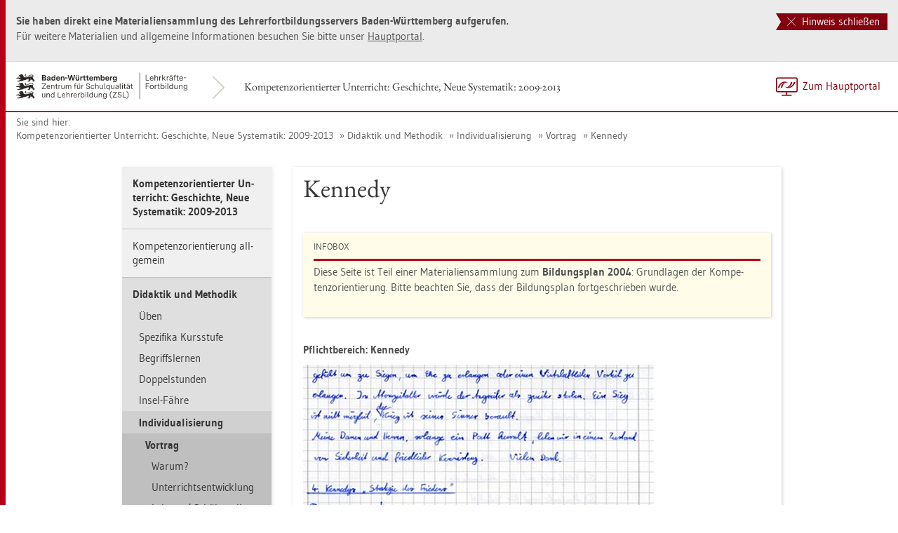

--- FILE ---
content_type: text/html
request_url: https://lehrerfortbildung-bw.de/u_gewi/geschichte/gym/bp2004/fb5/didak_meth/f_indivi/0_vortrag/6_3_kennedy/
body_size: 17997
content:


  <!DOCTYPE html>
<html lang="de">
    <head>
        <meta http-equiv="X-UA-Compatible" content="IE=edge">
        <meta name="viewport" content="width=device-width, initial-scale=1">
<!-- Start der generierten Meta-Tags -->
<!-- Metatag Start -->
  <meta content="text/html; charset=utf-8" http-equiv="Content-Type"/>
  <meta name="robots" content="index,follow" />
  <meta name="DC.Title" content="Kennedy" />
  <meta name="DC.Date" content="2016-12-10" />
  <meta name="DC.Format" content="(SCHEME=IMT) text/html" />
  <meta name="DC.Identifier" content="https://lehrerfortbildung-bw.de/u_gewi/geschichte/gym/bp2004/fb5/didak_meth/f_indivi/0_vortrag/6_3_kennedy/index.htm" />
  <meta name="DC.Language" scheme="ISO639-1" content="de" />
  <meta name="DC.Language" content="(Scheme=Freetext) deutsch" />
  <meta name="DC.Language" content="(Scheme=Z39.53) GER" />
  <link rel="alternate" type="application/atom+xml" title="Aktuelle News des LFB-Servers" href="/information/rss/rss.xml" />
  <!-- Metatags Ende -->

<!-- Ende der generierten Meta-Tags -->

        <title>Kennedy</title>  
                                               
        <link rel="shortcut icon" type="image/png" href="/pix/favicon-bw.ico" />

        <link href="/css/reset.css" rel="stylesheet">
        <link href="/css/bootstrap.min.css" rel="stylesheet">   
        <link href="/slick/slick.css" rel="stylesheet">
        <link href="/fonts/ss-gizmo.css" rel="stylesheet">
        <link href="/css/iconfonts.css" rel="stylesheet">
        <link href="/flag-icons/css/flag-icon.min.css" rel="stylesheet">
        <link href="/css/main.css" rel="stylesheet">
        <link href="/css/lfb-custom.css" rel="stylesheet">
        <!--[if lt IE 9]>
            <script src="/js/html5shiv.min.js"></script>
            <script src="/js/respond.min.js"></script>
        <![endif]-->

        <script src="/js/jquery.min.js"></script>
        <script src="/js/jquery-migrate.min.js"></script>
        <script src="/js/jquery.cookie.min.js"></script>
        <script src="/js/bootstrap.min.js"></script>
        <script src="/slick/slick.min.js"></script>
        <script src="/js/bootstrap-hover-dropdown.min.js"></script>
        <script src="/js/Hyphenator_Loader.js"></script>
        <script src="/js/lfb-custom.js"></script>
        <script type="text/javascript">
            Hyphenator_Loader.init(
                {
                    "de": "Bananenschalen"
                },
                "/js/Hyphenator.js"
            );
            $(document).ready(function(){
              $('.panel-collapse').on('shown.bs.collapse', function (e) {
                  var $panel = $(this).closest('.panel');
                  $('html,body').animate({
                      scrollTop: $panel.offset().top
                  }, 500); 
              });
            });
        </script>
        <!--[if lte IE 9]>
            <script src="/js/placeholder-fix.js"></script>
        <![endif]-->
        <script src="/js/main.js"></script>

    </head>
    <body class="hyphenate page-container">
<!--htdig_noindex-->
        <a accesskey="0" class="sr-only sr-only-focusable" href="#mainNavigationContainer">Zur Hauptnavigation springen [Alt]+[0]</a>
        <a accesskey="1" class="sr-only sr-only-focusable" href="#contentMainInner">Zum Seiteninhalt springen [Alt]+[1]</a> 
        <div id="pageContainer">
            <div id="page">
                <div id="headerContainer">
                    <div id="header">
                        <div class="navbar navbar-default">
                            <div class="navbarInner">
                                <div id="serviceNavigationContainer">
                                    <ul id="serviceNavigation" class="nav">
                                        <li>
                                            <a href="javascript:zumHauptportal()" class="portal-link"><span>Zum Hauptportal</span></a>
                                            <a href="javascript:window.open('','_self').close()" class="container-close-link"><span>Schlie&szlig;en</span></a>
                                        </li>
                                        <!-- <li class="hidden-xs hidden-sm">
                                            <a href="#" class="dropdown-toggle" data-toggle="dropdown" role="button" aria-expanded="false"><i class="flag-icon-de flag-icon"></i>Deutsch<i class="icon-caret-down"></i></a>
                                            <ul class="dropdown-menu">
                                                <li>
                                                    <a href="#"><i class="flag-icon-de flag-icon"></i>Deutsch</a>
                                                </li>
                                                <li>
                                                    <a href="#"><i class="flag-icon-gb flag-icon"></i>Englisch</a>
                                                </li>
                                                <li>
                                                    <a href="#"><i class="flag-icon-fr flag-icon"></i>Franz&ouml;sisch</a>
                                                </li>
                                            </ul>
                                        </li> -->
                                    </ul>
                                </div>
                                <div class="containerTitleOuterContainer">
                                    <div class="navbarBrandContainer">
                                        <a class="navbar-brand" href="/u_gewi/geschichte/gym/bp2004/fb5/">   
                                            <!-- <img src="/img/logo_container.png" class="img-responsive center-block" alt="Logo"> -->
                                            <img src="/img/BaWue_ZSL_Logo_rgb_pos_LFBS-Zusatz-2zeilig.svg" class="img-responsive center-block" alt="Logo Zentrum für Schulqualität und Lehrerbildung (ZSL), Bereich Lehrkräfte-Fortbildung in Baden-Württemberg">
                                        </a>
                                    </div>
                                    <div class="containerTitleContainer">
                                        <a href="/u_gewi/geschichte/gym/bp2004/fb5/" class="containerTitle">
                                            Kompetenzorientierter Unterricht: Geschichte, Neue Systematik: 2009-2013
                                        </a>
                                    </div>
                                </div>
                                <div class="clearfix"></div>
                            </div>
                        </div>
                        <div id="mainNavigationContainer" class="clearfix navbar-default navbar hidden-lg hidden-md">
<ul class="mainNavigationMobile navbar-nav nav">
    <!-- Mobiles-Menue fuer Materialien Container -->
    <li class="dropdown">
        <a href="#" class="dropdown-toggle h4 navbar-toggle" data-toggle="dropdown" role="button" aria-expanded="false">
            <span class="icon-bars">
                <span class="icon-bar"></span>
                <span class="icon-bar"></span>
                <span class="icon-bar"></span>
            </span>
            <span  class="icon-close pull-left"></span>
            Kompetenzorientierter Unterricht: Geschichte, Neue Systematik: 2009-2013
        </a>
        <span class="dropdown-menu">
            <ul class="level1">
                <li><a href="/u_gewi/geschichte/gym/bp2004/fb5/index.htm" class="h4">Kompetenzorientierter Unterricht: Geschichte, Neue Systematik: 2009-2013</a></li>
                <li class="hasSub">
                    <a href="#" class="h4">Kompetenzorientierung allgemein<i class="icon-caret-right pull-right"></i></a>
                    <ul class="level2">
                        <li class="backLinkContainer"><a href="#" class="h4 back-link">Zur&uuml;ck</a></li>
                        <li><a href="/u_gewi/geschichte/gym/bp2004/fb5/plan/" class="h4 mobileNavigationHead">Kompetenzorientierung allgemein</a></li>
                        <li class="hasSub">
                            <a href="#">Vortrag<i class="icon-caret-right pull-right"></i></a>
                            <ul class="level3">
                                <li class="backLinkContainer"><a href="#" class="h4 back-link">Zur&uuml;ck</a></li>
                                <li><a href="/u_gewi/geschichte/gym/bp2004/fb5/plan/0_vor/" class="h4 mobileNavigationHead">Vortrag</a></li>
                                <li><a href="/u_gewi/geschichte/gym/bp2004/fb5/plan/0_vor/kom/">Kompetenzen sind ...</a></li>
                                <li><a href="/u_gewi/geschichte/gym/bp2004/fb5/plan/0_vor/perf/">Kompetenz - Performanz / - Orientierung</a></li>
                                <li class="hasSub">
                                    <a href="#">Bildungsplan 2004<i class="icon-caret-right pull-right"></i></a>
                                    <ul class="level4">
                                        <li class="backLinkContainer"><a href="#" class="h4 back-link">Zur&uuml;ck</a></li>
                                        <li><a href="/u_gewi/geschichte/gym/bp2004/fb5/plan/0_vor/04/" class="h4 mobileNavigationHead">Bildungsplan 2004</a></li>
                                        <li><a href="/u_gewi/geschichte/gym/bp2004/fb5/plan/0_vor/04/sach.html">Sachkpompetenz</a></li>
                                        <li><a href="/u_gewi/geschichte/gym/bp2004/fb5/plan/0_vor/04/meth.html">Methodenkompetenz</a></li>
                                        <li><a href="/u_gewi/geschichte/gym/bp2004/fb5/plan/0_vor/04/reflex.html">Reflexionskompetenz</a></li>
                                        <li><a href="/u_gewi/geschichte/gym/bp2004/fb5/plan/0_vor/04/orient.html">Orientierungskompetenz</a></li>
                                    </ul>
                                </li>
                                <li><a href="/u_gewi/geschichte/gym/bp2004/fb5/plan/0_vor/orientierung/">Kompetenzorientierung</a></li>
                                <li><a href="/u_gewi/geschichte/gym/bp2004/fb5/plan/0_vor/wissen/">Vom &bdquo;tr&auml;gen Wissen" - zum &bdquo;intelligenten Wissen&ldquo;</a></li>
                                <li><a href="/u_gewi/geschichte/gym/bp2004/fb5/plan/0_vor/idee/">Kernideen im Fach Geschichte</a></li>
                            </ul>
                        </li>
                        <li><a href="/u_gewi/geschichte/gym/bp2004/fb5/plan/1_2004/">Kompetenzbereiche</a></li>
                        <li><a href="/u_gewi/geschichte/gym/bp2004/fb5/plan/2_synopse/">Synopse</a></li>
                    </ul>
                </li>
                <li class="hasSub active">
                    <a href="#" class="h4">Didaktik und Methodik<i class="icon-caret-right pull-right"></i></a>
                    <ul class="level2">
                        <li class="backLinkContainer"><a href="#" class="h4 back-link">Zur&uuml;ck</a></li>
                        <li><a href="/u_gewi/geschichte/gym/bp2004/fb5/didak_meth/" class="h4 mobileNavigationHead">Didaktik und Methodik</a></li>
                        <li class="hasSub">
                            <a href="#">&Uuml;ben<i class="icon-caret-right pull-right"></i></a>
                            <ul class="level3">
                                <li class="backLinkContainer"><a href="#" class="h4 back-link">Zur&uuml;ck</a></li>
                                <li><a href="/u_gewi/geschichte/gym/bp2004/fb5/didak_meth/anwenden/" class="h4 mobileNavigationHead">&Uuml;ben</a></li>
                                <li class="hasSub">
                                    <a href="#">Vortrag<i class="icon-caret-right pull-right"></i></a>
                                    <ul class="level4">
                                        <li class="backLinkContainer"><a href="#" class="h4 back-link">Zur&uuml;ck</a></li>
                                        <li><a href="/u_gewi/geschichte/gym/bp2004/fb5/didak_meth/anwenden/vor/" class="h4 mobileNavigationHead">Vortrag</a></li>
                                        <li><a href="/u_gewi/geschichte/gym/bp2004/fb5/didak_meth/anwenden/vor/aspekt/">Soll der Aspekt &Uuml;ben im GU st&auml;rker ber&uuml;cksichtigt werden?</a></li>
                                        <li><a href="/u_gewi/geschichte/gym/bp2004/fb5/didak_meth/anwenden/vor/intelli/">Was hei&szlig;t intelligentes &Uuml;ben?</a></li>
                                        <li><a href="/u_gewi/geschichte/gym/bp2004/fb5/didak_meth/anwenden/vor/was/">Was kann im GU ge&uuml;bt werden?</a></li>
                                        <li><a href="/u_gewi/geschichte/gym/bp2004/fb5/didak_meth/anwenden/vor/implizit/">Welche Bedeutung hat das implizite &Uuml;ben?</a></li>
                                        <li><a href="/u_gewi/geschichte/gym/bp2004/fb5/didak_meth/anwenden/vor/ueb/">Welche (expliziten) &Uuml;bungsformen gibt es?</a></li>
                                        <li><a href="/u_gewi/geschichte/gym/bp2004/fb5/didak_meth/anwenden/vor/wann/">Wann kann und soll ge&uuml;bt werden?</a></li>
                                    </ul>
                                </li>
                                <li><small>Materialien</small></li>
                                <li class="hasSub">
                                    <a href="#">&Uuml;bungsformen<i class="icon-caret-right pull-right"></i></a>
                                    <ul class="level4">
                                        <li class="backLinkContainer"><a href="#" class="h4 back-link">Zur&uuml;ck</a></li>
                                        <li><a href="/u_gewi/geschichte/gym/bp2004/fb5/didak_meth/anwenden/ue_form/" class="h4 mobileNavigationHead">&Uuml;bungsformen</a></li>
                                        <li><a href="/u_gewi/geschichte/gym/bp2004/fb5/didak_meth/anwenden/ue_form/komp.html">Kompetenzen u. Arbeits-/ &Uuml;bungsformen</a></li>
                                    </ul>
                                </li>
                                <li class="hasSub">
                                    <a href="#">Beispiele<i class="icon-caret-right pull-right"></i></a>
                                    <ul class="level4">
                                        <li class="backLinkContainer"><a href="#" class="h4 back-link">Zur&uuml;ck</a></li>
                                        <li><a href="/u_gewi/geschichte/gym/bp2004/fb5/didak_meth/anwenden/bspl/" class="h4 mobileNavigationHead">Beispiele</a></li>
                                        <li><a href="/u_gewi/geschichte/gym/bp2004/fb5/didak_meth/anwenden/bspl/ana/">Anagramm</a></li>
                                        <li><a href="/u_gewi/geschichte/gym/bp2004/fb5/didak_meth/anwenden/bspl/dia/">Diagramm erl&auml;utern</a></li>
                                        <li><a href="/u_gewi/geschichte/gym/bp2004/fb5/didak_meth/anwenden/bspl/erg/">Ereignistransfer</a></li>
                                        <li><a href="/u_gewi/geschichte/gym/bp2004/fb5/didak_meth/anwenden/bspl/epoche/">Epochenplakat</a></li>
                                        <li><a href="/u_gewi/geschichte/gym/bp2004/fb5/didak_meth/anwenden/bspl/flu/">Flussdiagramm</a></li>
                                        <li><a href="/u_gewi/geschichte/gym/bp2004/fb5/didak_meth/anwenden/bspl/rap/">Geschichtsrap</a></li>
                                        <li><a href="/u_gewi/geschichte/gym/bp2004/fb5/didak_meth/anwenden/bspl/hot/">HotPotatoes</a></li>
                                        <li><a href="/u_gewi/geschichte/gym/bp2004/fb5/didak_meth/anwenden/bspl/min/">MindMap</a></li>
                                        <li><a href="/u_gewi/geschichte/gym/bp2004/fb5/didak_meth/anwenden/bspl/pla/">Plateauphasen</a></li>
                                        <li><a href="/u_gewi/geschichte/gym/bp2004/fb5/didak_meth/anwenden/bspl/sch/">Sch&uuml;ttels&auml;tze</a></li>
                                        <li><a href="/u_gewi/geschichte/gym/bp2004/fb5/didak_meth/anwenden/bspl/scht/">Sch&uuml;tteltabelle</a></li>
                                        <li><a href="/u_gewi/geschichte/gym/bp2004/fb5/didak_meth/anwenden/bspl/spi/">Spielplan</a></li>
                                        <li><a href="/u_gewi/geschichte/gym/bp2004/fb5/didak_meth/anwenden/bspl/str/">Struktur-Lege-Technik</a></li>
                                        <li><a href="/u_gewi/geschichte/gym/bp2004/fb5/didak_meth/anwenden/bspl/tabu/">Tabukarten</a></li>
                                        <li><a href="/u_gewi/geschichte/gym/bp2004/fb5/didak_meth/anwenden/bspl/trans/">Transfer</a></li>
                                        <li><a href="/u_gewi/geschichte/gym/bp2004/fb5/didak_meth/anwenden/bspl/tue/">T&uuml;ckentext</a></li>
                                        <li><a href="/u_gewi/geschichte/gym/bp2004/fb5/didak_meth/anwenden/bspl/wor/">Wortsuchgitter</a></li>
                                        <li><a href="/u_gewi/geschichte/gym/bp2004/fb5/didak_meth/anwenden/bspl/zus1/">Zusammenfassen nach Bildern</a></li>
                                        <li><a href="/u_gewi/geschichte/gym/bp2004/fb5/didak_meth/anwenden/bspl/zus2/">Zusammenfassen nach Stichworten</a></li>
                                    </ul>
                                </li>
                                <li class="hasSub">
                                    <a href="#">Jahresplanung Klasse 9<i class="icon-caret-right pull-right"></i></a>
                                    <ul class="level4">
                                        <li class="backLinkContainer"><a href="#" class="h4 back-link">Zur&uuml;ck</a></li>
                                        <li><a href="/u_gewi/geschichte/gym/bp2004/fb5/didak_meth/anwenden/stoff/" class="h4 mobileNavigationHead">Jahresplanung Klasse 9</a></li>
                                        <li><a href="/u_gewi/geschichte/gym/bp2004/fb5/didak_meth/anwenden/stoff/weimar/">Weimarer Republik</a></li>
                                        <li><a href="/u_gewi/geschichte/gym/bp2004/fb5/didak_meth/anwenden/stoff/national/">Nationalsozialismus</a></li>
                                        <li><a href="/u_gewi/geschichte/gym/bp2004/fb5/didak_meth/anwenden/stoff/kalter/">Kalter Krieg</a></li>
                                        <li><a href="/u_gewi/geschichte/gym/bp2004/fb5/didak_meth/anwenden/stoff/geteilt/">Entwicklung im geteilten und vereinten Deutschland</a></li>
                                    </ul>
                                </li>
                                <li><a href="/u_gewi/geschichte/gym/bp2004/fb5/didak_meth/anwenden/literatur/">Literatur</a></li>
                            </ul>
                        </li>
                        <li class="hasSub">
                            <a href="#">Spezifika Kursstufe<i class="icon-caret-right pull-right"></i></a>
                            <ul class="level3">
                                <li class="backLinkContainer"><a href="#" class="h4 back-link">Zur&uuml;ck</a></li>
                                <li><a href="/u_gewi/geschichte/gym/bp2004/fb5/didak_meth/kurs/" class="h4 mobileNavigationHead">Spezifika Kursstufe</a></li>
                                <li class="hasSub">
                                    <a href="#">Vortrag<i class="icon-caret-right pull-right"></i></a>
                                    <ul class="level4">
                                        <li class="backLinkContainer"><a href="#" class="h4 back-link">Zur&uuml;ck</a></li>
                                        <li><a href="/u_gewi/geschichte/gym/bp2004/fb5/didak_meth/kurs/vor/" class="h4 mobileNavigationHead">Vortrag</a></li>
                                        <li><a href="/u_gewi/geschichte/gym/bp2004/fb5/didak_meth/kurs/vor/wisspropae/">Wissenschaftsprop&auml;deutik / Studierf&auml;higkeit</a></li>
                                        <li><a href="/u_gewi/geschichte/gym/bp2004/fb5/didak_meth/kurs/vor/kompetenz/">Kompetenzraster Sek. 1 und Kursstufe</a></li>
                                        <li><a href="/u_gewi/geschichte/gym/bp2004/fb5/didak_meth/kurs/vor/unterschied/">Unterschiede zwei-/vierst&uuml;ndiger Kurs</a></li>
                                        <li><a href="/u_gewi/geschichte/gym/bp2004/fb5/didak_meth/kurs/vor/fazit/">Fazit</a></li>
                                    </ul>
                                </li>
                                <li class="hasSub">
                                    <a href="#">Synopse der Bildungsstandards<i class="icon-caret-right pull-right"></i></a>
                                    <ul class="level4">
                                        <li class="backLinkContainer"><a href="#" class="h4 back-link">Zur&uuml;ck</a></li>
                                        <li><a href="/u_gewi/geschichte/gym/bp2004/fb5/didak_meth/kurs/synopse/" class="h4 mobileNavigationHead">Synopse der Bildungsstandards</a></li>
                                        <li><a href="/u_gewi/geschichte/gym/bp2004/fb5/didak_meth/kurs/synopse/standard/">Prozesse der Modernisierung</a></li>
                                        <li><a href="/u_gewi/geschichte/gym/bp2004/fb5/didak_meth/kurs/synopse/spannung/">Deutschland im Spannungsfeld</a></li>
                                        <li><a href="/u_gewi/geschichte/gym/bp2004/fb5/didak_meth/kurs/synopse/nach45/">Deutschland nach 45</a></li>
                                        <li><a href="/u_gewi/geschichte/gym/bp2004/fb5/didak_meth/kurs/synopse/brennpunkte/">Brennpunkte</a></li>
                                        <li><a href="/u_gewi/geschichte/gym/bp2004/fb5/didak_meth/kurs/synopse/daten_begriffe/">Daten und Begriffe</a></li>
                                    </ul>
                                </li>
                                <li><a href="/u_gewi/geschichte/gym/bp2004/fb5/didak_meth/kurs/lit/">Literatur</a></li>
                            </ul>
                        </li>
                        <li class="hasSub">
                            <a href="#">Begriffslernen<i class="icon-caret-right pull-right"></i></a>
                            <ul class="level3">
                                <li class="backLinkContainer"><a href="#" class="h4 back-link">Zur&uuml;ck</a></li>
                                <li><a href="/u_gewi/geschichte/gym/bp2004/fb5/didak_meth/begriff/" class="h4 mobileNavigationHead">Begriffslernen</a></li>
                                <li><a href="/u_gewi/geschichte/gym/bp2004/fb5/didak_meth/begriff/einsatz/">Einsatzm&ouml;glichkeiten</a></li>
                                <li class="hasSub">
                                    <a href="#">Einstiegsstunde<i class="icon-caret-right pull-right"></i></a>
                                    <ul class="level4">
                                        <li class="backLinkContainer"><a href="#" class="h4 back-link">Zur&uuml;ck</a></li>
                                        <li><a href="/u_gewi/geschichte/gym/bp2004/fb5/didak_meth/begriff/einstieg/" class="h4 mobileNavigationHead">Einstiegsstunde</a></li>
                                        <li><a href="/u_gewi/geschichte/gym/bp2004/fb5/didak_meth/begriff/einstieg//1_krise/">M1. Die Krise des Alten</a></li>
                                        <li><a href="/u_gewi/geschichte/gym/bp2004/fb5/didak_meth/begriff/einstieg//2_europa/">M2. Europa in der ersten H&auml;lfte des 19. Jahrhunderts</a></li>
                                    </ul>
                                </li>
                                <li class="hasSub">
                                    <a href="#">Begriffe ausf&uuml;hrlich<i class="icon-caret-right pull-right"></i></a>
                                    <ul class="level4">
                                        <li class="backLinkContainer"><a href="#" class="h4 back-link">Zur&uuml;ck</a></li>
                                        <li><a href="/u_gewi/geschichte/gym/bp2004/fb5/didak_meth/begriff/begriffe1/" class="h4 mobileNavigationHead">Begriffe ausf&uuml;hrlich</a></li>
                                        <li><a href="/u_gewi/geschichte/gym/bp2004/fb5/didak_meth/begriff/begriffe1/1_revo/">Industrialisierung, Industrielle Revolution, &Ouml;konomie</a></li>
                                        <li><a href="/u_gewi/geschichte/gym/bp2004/fb5/didak_meth/begriff/begriffe1/2_poli/">Politik, Herrschaft, Partizipation, Staatsgebiet</a></li>
                                        <li><a href="/u_gewi/geschichte/gym/bp2004/fb5/didak_meth/begriff/begriffe1/3_kampf/">Kampf-, Integrations-, Legitimationsideologien</a></li>
                                        <li><a href="/u_gewi/geschichte/gym/bp2004/fb5/didak_meth/begriff/begriffe1/4_erg/">Ereignisse</a></li>
                                    </ul>
                                </li>
                                <li><a href="/u_gewi/geschichte/gym/bp2004/fb5/didak_meth/begriff/begriffe2/">Begriffe reduziert</a></li>
                            </ul>
                        </li>
                        <li class="hasSub">
                            <a href="#">Doppelstunden<i class="icon-caret-right pull-right"></i></a>
                            <ul class="level3">
                                <li class="backLinkContainer"><a href="#" class="h4 back-link">Zur&uuml;ck</a></li>
                                <li><a href="/u_gewi/geschichte/gym/bp2004/fb5/didak_meth/doppel/" class="h4 mobileNavigationHead">Doppelstunden</a></li>
                                <li class="hasSub">
                                    <a href="#">Vortrag<i class="icon-caret-right pull-right"></i></a>
                                    <ul class="level4">
                                        <li class="backLinkContainer"><a href="#" class="h4 back-link">Zur&uuml;ck</a></li>
                                        <li><a href="/u_gewi/geschichte/gym/bp2004/fb5/didak_meth/doppel/vor/" class="h4 mobileNavigationHead">Vortrag</a></li>
                                        <li><a href="/u_gewi/geschichte/gym/bp2004/fb5/didak_meth/doppel/vor/gg/">Grundlegende Gedanken</a></li>
                                        <li><a href="/u_gewi/geschichte/gym/bp2004/fb5/didak_meth/doppel/vor/dmue/">Didaktisch-methodische &Uuml;berlegungen</a></li>
                                        <li><a href="/u_gewi/geschichte/gym/bp2004/fb5/didak_meth/doppel/vor/kons/">Konsequenzen aus Doppelstunden-Orientierung</a></li>
                                        <li><a href="/u_gewi/geschichte/gym/bp2004/fb5/didak_meth/doppel/vor/plan/">Planungsbeispiele</a></li>
                                    </ul>
                                </li>
                                <li><a href="/u_gewi/geschichte/gym/bp2004/fb5/didak_meth/doppel/modelle/">Doppelstunden-Modelle</a></li>
                            </ul>
                        </li>
                        <li><a href="/u_gewi/geschichte/gym/bp2004/fb5/didak_meth/system/">Insel-F&auml;hre</a></li>
                        <li class="hasSub active">
                            <a href="#">Individualisierung<i class="icon-caret-right pull-right"></i></a>
                            <ul class="level3">
                                <li class="backLinkContainer"><a href="#" class="h4 back-link">Zur&uuml;ck</a></li>
                                <li><a href="/u_gewi/geschichte/gym/bp2004/fb5/didak_meth/f_indivi/" class="h4 mobileNavigationHead">Individualisierung</a></li>
                                <li class="hasSub active">
                                    <a href="#">Vortrag<i class="icon-caret-right pull-right"></i></a>
                                    <ul class="level4">
                                        <li class="backLinkContainer"><a href="#" class="h4 back-link">Zur&uuml;ck</a></li>
                                        <li><a href="/u_gewi/geschichte/gym/bp2004/fb5/didak_meth/f_indivi/0_vortrag/" class="h4 mobileNavigationHead">Vortrag</a></li>
                                        <li><a href="/u_gewi/geschichte/gym/bp2004/fb5/didak_meth/f_indivi/0_vortrag/1_warum/">Warum?</a></li>
                                        <li><a href="/u_gewi/geschichte/gym/bp2004/fb5/didak_meth/f_indivi/0_vortrag/2_entwickl/">Unterrichtsentwicklung</a></li>
                                        <li><a href="/u_gewi/geschichte/gym/bp2004/fb5/didak_meth/f_indivi/0_vortrag/3_rolle/">Lehrer- / Sch&uuml;lerrolle</a></li>
                                        <li><a href="/u_gewi/geschichte/gym/bp2004/fb5/didak_meth/f_indivi/0_vortrag/4_dddd/">DDDD: Das Desiderat der Diagnosekompetenz</a></li>
                                        <li><a href="/u_gewi/geschichte/gym/bp2004/fb5/didak_meth/f_indivi/0_vortrag/5_indi/">Individuell oder standardisiert?</a></li>
                                        <li><small>&hellip;und in der Praxis?</small></li>
                                        <li><a href="/u_gewi/geschichte/gym/bp2004/fb5/didak_meth/f_indivi/0_vortrag/6_0_port/">Portfolio zum Kalten Krieg</a></li>
                                        <li><a href="/u_gewi/geschichte/gym/bp2004/fb5/didak_meth/f_indivi/0_vortrag/6_1_block/">Blockbildung</a></li>
                                        <li><a href="/u_gewi/geschichte/gym/bp2004/fb5/didak_meth/f_indivi/0_vortrag/6_2_bombe/">Atombombe</a></li>
                                        <li class="active"><a href="/u_gewi/geschichte/gym/bp2004/fb5/didak_meth/f_indivi/0_vortrag/6_3_kennedy/">Kennedy</a></li>
                                        <li><a href="/u_gewi/geschichte/gym/bp2004/fb5/didak_meth/f_indivi/0_vortrag/6_4_entspann/">Entspannung und Second Cold War</a></li>
                                        <li><a href="/u_gewi/geschichte/gym/bp2004/fb5/didak_meth/f_indivi/0_vortrag/6_5_vari/">Varianten / integrierte Reihenplanung</a></li>
                                        <li><a href="/u_gewi/geschichte/gym/bp2004/fb5/didak_meth/f_indivi/0_vortrag/6_6_k1-2/">Individuelles Lernen K1 und K2</a></li>
                                    </ul>
                                </li>
                                <li><small>Materialien</small></li>
                                <li><small>Portfolio Kalter Krieg</small></li>
                                <li class="hasSub">
                                    <a href="#">Einf&uuml;hrung<i class="icon-caret-right pull-right"></i></a>
                                    <ul class="level4">
                                        <li class="backLinkContainer"><a href="#" class="h4 back-link">Zur&uuml;ck</a></li>
                                        <li><a href="/u_gewi/geschichte/gym/bp2004/fb5/didak_meth/f_indivi/1_einf/" class="h4 mobileNavigationHead">Einf&uuml;hrung</a></li>
                                        <li><a href="/u_gewi/geschichte/gym/bp2004/fb5/didak_meth/f_indivi/1_einf/2_arbeitsplan/">Arbeitsplan Lehrer</a></li>
                                    </ul>
                                </li>
                                <li class="hasSub">
                                    <a href="#">Einstiegsstunde<i class="icon-caret-right pull-right"></i></a>
                                    <ul class="level4">
                                        <li class="backLinkContainer"><a href="#" class="h4 back-link">Zur&uuml;ck</a></li>
                                        <li><a href="/u_gewi/geschichte/gym/bp2004/fb5/didak_meth/f_indivi/2_stunde/" class="h4 mobileNavigationHead">Einstiegsstunde</a></li>
                                        <li><a href="/u_gewi/geschichte/gym/bp2004/fb5/didak_meth/f_indivi/2_stunde/2_folie/">Einstiegsfolie</a></li>
                                        <li><a href="/u_gewi/geschichte/gym/bp2004/fb5/didak_meth/f_indivi/2_stunde/3_film/">Folie zum Film</a></li>
                                        <li><a href="/u_gewi/geschichte/gym/bp2004/fb5/didak_meth/f_indivi/2_stunde/5_ueber/">&Uuml;bersicht 45-91</a></li>
                                    </ul>
                                </li>
                                <li class="hasSub">
                                    <a href="#">&Uuml;berblick und Reflexion<i class="icon-caret-right pull-right"></i></a>
                                    <ul class="level4">
                                        <li class="backLinkContainer"><a href="#" class="h4 back-link">Zur&uuml;ck</a></li>
                                        <li><a href="/u_gewi/geschichte/gym/bp2004/fb5/didak_meth/f_indivi/3_reflex/" class="h4 mobileNavigationHead">&Uuml;berblick und Reflexion</a></li>
                                        <li><a href="/u_gewi/geschichte/gym/bp2004/fb5/didak_meth/f_indivi/3_reflex/0_plan/">Arbeitsplan Sch&uuml;ler</a></li>
                                        <li><a href="/u_gewi/geschichte/gym/bp2004/fb5/didak_meth/f_indivi/3_reflex/1_plan/">Arbeitsplan Klasse</a></li>
                                        <li><a href="/u_gewi/geschichte/gym/bp2004/fb5/didak_meth/f_indivi/3_reflex/2_welt/">AB 1 Weltkarte</a></li>
                                        <li><a href="/u_gewi/geschichte/gym/bp2004/fb5/didak_meth/f_indivi/3_reflex/3_selbst/">Selbsteinsch&auml;tzung</a></li>
                                        <li><a href="/u_gewi/geschichte/gym/bp2004/fb5/didak_meth/f_indivi/3_reflex/4_abi/">Abituraufgabe</a></li>
                                    </ul>
                                </li>
                                <li class="hasSub">
                                    <a href="#">Plichtbereich Aufgaben<i class="icon-caret-right pull-right"></i></a>
                                    <ul class="level4">
                                        <li class="backLinkContainer"><a href="#" class="h4 back-link">Zur&uuml;ck</a></li>
                                        <li><a href="/u_gewi/geschichte/gym/bp2004/fb5/didak_meth/f_indivi/4_pflicht/" class="h4 mobileNavigationHead">Plichtbereich Aufgaben</a></li>
                                        <li><a href="/u_gewi/geschichte/gym/bp2004/fb5/didak_meth/f_indivi/4_pflicht/1_krieg/">Wh / Kriegserkl&auml;rung</a></li>
                                        <li><a href="/u_gewi/geschichte/gym/bp2004/fb5/didak_meth/f_indivi/4_pflicht/2_block/">Blockbildung</a></li>
                                        <li><a href="/u_gewi/geschichte/gym/bp2004/fb5/didak_meth/f_indivi/4_pflicht/3_atom/">Atom Wettr&uuml;sten</a></li>
                                        <li><a href="/u_gewi/geschichte/gym/bp2004/fb5/didak_meth/f_indivi/4_pflicht/4_kennedy/">Kennedy</a></li>
                                        <li><a href="/u_gewi/geschichte/gym/bp2004/fb5/didak_meth/f_indivi/4_pflicht/5_ksze/">R&uuml;stungskontrolle KSZE</a></li>
                                        <li><a href="/u_gewi/geschichte/gym/bp2004/fb5/didak_meth/f_indivi/4_pflicht/6_war/">Second Cold War</a></li>
                                        <li><a href="/u_gewi/geschichte/gym/bp2004/fb5/didak_meth/f_indivi/4_pflicht/7_soli/">Solidarnosc</a></li>
                                        <li><a href="/u_gewi/geschichte/gym/bp2004/fb5/didak_meth/f_indivi/4_pflicht/8_grob/">Gorbatschow</a></li>
                                    </ul>
                                </li>
                                <li class="hasSub">
                                    <a href="#">Pflichtbereich Arbeitsbl&auml;tter<i class="icon-caret-right pull-right"></i></a>
                                    <ul class="level4">
                                        <li class="backLinkContainer"><a href="#" class="h4 back-link">Zur&uuml;ck</a></li>
                                        <li><a href="/u_gewi/geschichte/gym/bp2004/fb5/didak_meth/f_indivi/5_blatt/" class="h4 mobileNavigationHead">Pflichtbereich Arbeitsbl&auml;tter</a></li>
                                        <li><a href="/u_gewi/geschichte/gym/bp2004/fb5/didak_meth/f_indivi/5_blatt/1_block/">Blockbildung</a></li>
                                        <li><a href="/u_gewi/geschichte/gym/bp2004/fb5/didak_meth/f_indivi/5_blatt/3_kennedy/">Kennedy</a></li>
                                        <li><a href="/u_gewi/geschichte/gym/bp2004/fb5/didak_meth/f_indivi/5_blatt/4_war/">Second Cold War</a></li>
                                    </ul>
                                </li>
                                <li class="hasSub">
                                    <a href="#">Wahlpflichtbereich Aufgaben<i class="icon-caret-right pull-right"></i></a>
                                    <ul class="level4">
                                        <li class="backLinkContainer"><a href="#" class="h4 back-link">Zur&uuml;ck</a></li>
                                        <li><a href="/u_gewi/geschichte/gym/bp2004/fb5/didak_meth/f_indivi/6_wp_aufg/" class="h4 mobileNavigationHead">Wahlpflichtbereich Aufgaben</a></li>
                                        <li><a href="/u_gewi/geschichte/gym/bp2004/fb5/didak_meth/f_indivi/6_wp_aufg/1_korea/">Koreakrieg</a></li>
                                        <li><a href="/u_gewi/geschichte/gym/bp2004/fb5/didak_meth/f_indivi/6_wp_aufg/2_viet/">Vietnamkrieg</a></li>
                                        <li><a href="/u_gewi/geschichte/gym/bp2004/fb5/didak_meth/f_indivi/6_wp_aufg/3_kuba/">Kuba-Krise</a></li>
                                        <li><a href="/u_gewi/geschichte/gym/bp2004/fb5/didak_meth/f_indivi/6_wp_aufg/4_prag/">Prager Fr&uuml;hling</a></li>
                                        <li><a href="/u_gewi/geschichte/gym/bp2004/fb5/didak_meth/f_indivi/6_wp_aufg/5_ueber/">&Uuml;berblick</a></li>
                                        <li><a href="/u_gewi/geschichte/gym/bp2004/fb5/didak_meth/f_indivi/6_wp_aufg/6_technik/">Wissenschaft und Technik</a></li>
                                        <li><a href="/u_gewi/geschichte/gym/bp2004/fb5/didak_meth/f_indivi/6_wp_aufg/7_sport/">Sport</a></li>
                                        <li><a href="/u_gewi/geschichte/gym/bp2004/fb5/didak_meth/f_indivi/6_wp_aufg/8_kultur/">Kultur</a></li>
                                    </ul>
                                </li>
                                <li class="hasSub">
                                    <a href="#">Wahlpflichtbereich Arbeitsbl&auml;tter<i class="icon-caret-right pull-right"></i></a>
                                    <ul class="level4">
                                        <li class="backLinkContainer"><a href="#" class="h4 back-link">Zur&uuml;ck</a></li>
                                        <li><a href="/u_gewi/geschichte/gym/bp2004/fb5/didak_meth/f_indivi/7_wp_blat/" class="h4 mobileNavigationHead">Wahlpflichtbereich Arbeitsbl&auml;tter</a></li>
                                        <li><a href="/u_gewi/geschichte/gym/bp2004/fb5/didak_meth/f_indivi/7_wp_blat/1_korea/">Koreakrieg</a></li>
                                        <li><a href="/u_gewi/geschichte/gym/bp2004/fb5/didak_meth/f_indivi/7_wp_blat/2_viet/">Vietnamkrieg</a></li>
                                        <li><a href="/u_gewi/geschichte/gym/bp2004/fb5/didak_meth/f_indivi/7_wp_blat/3_kuba/">Kuba-Krise</a></li>
                                        <li><a href="/u_gewi/geschichte/gym/bp2004/fb5/didak_meth/f_indivi/7_wp_blat/6_technik/">Wissenschaft und Technik</a></li>
                                    </ul>
                                </li>
                                <li><a href="/u_gewi/geschichte/gym/bp2004/fb5/didak_meth/f_indivi/8_wahl/">Wahlbereich Aufgabe</a></li>
                                <li><a href="/u_gewi/geschichte/gym/bp2004/fb5/didak_meth/f_indivi/9_zugabe/">Zugabe Aufgabe</a></li>
                            </ul>
                        </li>
                    </ul>
                </li>
                <li class="hasSub">
                    <a href="#" class="h4">Handreichungen f&uuml;r den Unterricht<i class="icon-caret-right pull-right"></i></a>
                    <ul class="level2">
                        <li class="backLinkContainer"><a href="#" class="h4 back-link">Zur&uuml;ck</a></li>
                        <li><a href="/u_gewi/geschichte/gym/bp2004/fb5/hand/" class="h4 mobileNavigationHead">Handreichungen f&uuml;r den Unterricht</a></li>
                        <li><a href="/u_gewi/geschichte/gym/bp2004/fb5/hand/operatoren/">Operatoren</a></li>
                        <li class="hasSub">
                            <a href="#">Methodenhandreichung<i class="icon-caret-right pull-right"></i></a>
                            <ul class="level3">
                                <li class="backLinkContainer"><a href="#" class="h4 back-link">Zur&uuml;ck</a></li>
                                <li><a href="/u_gewi/geschichte/gym/bp2004/fb5/hand/meth/" class="h4 mobileNavigationHead">Methodenhandreichung</a></li>
                                <li><a href="/u_gewi/geschichte/gym/bp2004/fb5/hand/meth/1_meth/">Methode Plakate</a></li>
                                <li><a href="/u_gewi/geschichte/gym/bp2004/fb5/hand/meth/2_kari_s/">Methode Karikatur</a></li>
                                <li><a href="/u_gewi/geschichte/gym/bp2004/fb5/hand/meth/3_stat_s/">Methode Statistik</a></li>
                                <li><a href="/u_gewi/geschichte/gym/bp2004/fb5/hand/meth/4_stat_biling/">Methode Statistik bilingual</a></li>
                                <li><a href="/u_gewi/geschichte/gym/bp2004/fb5/hand/meth/4_text/">Methode Text</a></li>
                                <li><a href="/u_gewi/geschichte/gym/bp2004/fb5/hand/meth/5_meth/">Methode Sachkompetenz</a></li>
                            </ul>
                        </li>
                        <li class="hasSub">
                            <a href="#">Strukturbegriffe Schwerpunktthema 1,2<i class="icon-caret-right pull-right"></i></a>
                            <ul class="level3">
                                <li class="backLinkContainer"><a href="#" class="h4 back-link">Zur&uuml;ck</a></li>
                                <li><a href="/u_gewi/geschichte/gym/bp2004/fb5/hand/b_schwerpunkt_1/" class="h4 mobileNavigationHead">Strukturbegriffe Schwerpunktthema 1,2</a></li>
                                <li><small>Erschlie&szlig;ungs- und Strukturierungsbegriffe</small></li>
                                <li class="hasSub">
                                    <a href="#">Doppelrevolution in Deutschland (ausf&uuml;hrlich)<i class="icon-caret-right pull-right"></i></a>
                                    <ul class="level4">
                                        <li class="backLinkContainer"><a href="#" class="h4 back-link">Zur&uuml;ck</a></li>
                                        <li><a href="/u_gewi/geschichte/gym/bp2004/fb5/hand/b_schwerpunkt_1/2_begriffe1/" class="h4 mobileNavigationHead">Doppelrevolution in Deutschland (ausf&uuml;hrlich)</a></li>
                                        <li><a href="/u_gewi/geschichte/gym/bp2004/fb5/hand/b_schwerpunkt_1/2_begriffe1/1_revo/">Industrialisierung, Industrielle Revolution, &Ouml;konomie</a></li>
                                        <li><a href="/u_gewi/geschichte/gym/bp2004/fb5/hand/b_schwerpunkt_1/2_begriffe1/2_poli/">Politik, Herrschaft, Partizipation, Staatsgebiet</a></li>
                                        <li><a href="/u_gewi/geschichte/gym/bp2004/fb5/hand/b_schwerpunkt_1/2_begriffe1/3_kampf/">Kampf-, Integrations-, Legitimationsideologien</a></li>
                                        <li><a href="/u_gewi/geschichte/gym/bp2004/fb5/hand/b_schwerpunkt_1/2_begriffe1/4_erg/">Ereignisse</a></li>
                                    </ul>
                                </li>
                                <li><a href="/u_gewi/geschichte/gym/bp2004/fb5/hand/b_schwerpunkt_1/3_begriffe2/">Doppelrevolution in Deutschland (reduziert)</a></li>
                                <li><a href="/u_gewi/geschichte/gym/bp2004/fb5/hand/b_schwerpunkt_1/1_1_grundbegriffe/">Der Kalte Krieg (ausf&uuml;hrlich)</a></li>
                                <li><a href="/u_gewi/geschichte/gym/bp2004/fb5/hand/b_schwerpunkt_1/1_2_grundbegriffe/">Der Kalte Krieg (reduziert)</a></li>
                            </ul>
                        </li>
                    </ul>
                </li>
                <li class="hasSub">
                    <a href="#" class="h4">Jahrespl&auml;ne, Reihenpl&auml;ne<i class="icon-caret-right pull-right"></i></a>
                    <ul class="level2">
                        <li class="backLinkContainer"><a href="#" class="h4 back-link">Zur&uuml;ck</a></li>
                        <li><a href="/u_gewi/geschichte/gym/bp2004/fb5/jahr/" class="h4 mobileNavigationHead">Jahrespl&auml;ne, Reihenpl&auml;ne</a></li>
                        <li><small>Sekundarstufe 1</small></li>
                        <li class="hasSub">
                            <a href="#">Jahresplan Klasse 6<i class="icon-caret-right pull-right"></i></a>
                            <ul class="level3">
                                <li class="backLinkContainer"><a href="#" class="h4 back-link">Zur&uuml;ck</a></li>
                                <li><a href="/u_gewi/geschichte/gym/bp2004/fb5/jahr/6/" class="h4 mobileNavigationHead">Jahresplan Klasse 6</a></li>
                                <li><a href="/u_gewi/geschichte/gym/bp2004/fb5/jahr/6/1.html">Ann&auml;herungen an die historische Zeit</a></li>
                                <li><a href="/u_gewi/geschichte/gym/bp2004/fb5/jahr/6/2.html">Leben in vorgeschichtlicher Zeit</a></li>
                                <li><a href="/u_gewi/geschichte/gym/bp2004/fb5/jahr/6/3.html">&Auml;gypten &ndash; eine fr&uuml;he Hochkultur</a></li>
                                <li><a href="/u_gewi/geschichte/gym/bp2004/fb5/jahr/6/4.html">Antike Lebensorte im Vergleich</a></li>
                                <li><a href="/u_gewi/geschichte/gym/bp2004/fb5/jahr/6/5.html">Leben im r&ouml;mischen Weltreich</a></li>
                            </ul>
                        </li>
                        <li class="hasSub">
                            <a href="#">Jahresplan Klasse 8<i class="icon-caret-right pull-right"></i></a>
                            <ul class="level3">
                                <li class="backLinkContainer"><a href="#" class="h4 back-link">Zur&uuml;ck</a></li>
                                <li><a href="/u_gewi/geschichte/gym/bp2004/fb5/jahr/klasse8/" class="h4 mobileNavigationHead">Jahresplan Klasse 8</a></li>
                                <li><a href="/u_gewi/geschichte/gym/bp2004/fb5/jahr/klasse8/frarev/">Die Franz&ouml;sische Revolution</a></li>
                                <li><a href="/u_gewi/geschichte/gym/bp2004/fb5/jahr/klasse8/indu/">Industrialisierung und soziale Frage</a></li>
                                <li><a href="/u_gewi/geschichte/gym/bp2004/fb5/jahr/klasse8/1848/">1848: Revolution in Deutschland</a></li>
                                <li><a href="/u_gewi/geschichte/gym/bp2004/fb5/jahr/klasse8/kais/">Leben im Deutschen Kaiserreich</a></li>
                                <li><a href="/u_gewi/geschichte/gym/bp2004/fb5/jahr/klasse8/ww1/">Imperialismus und erster Weltkrieg</a></li>
                                <li><a href="/u_gewi/geschichte/gym/bp2004/fb5/jahr/klasse8/russrev/">Die Russiche Revolution</a></li>
                            </ul>
                        </li>
                        <li class="hasSub">
                            <a href="#">Jahresplan Klasse 8<i class="icon-caret-right pull-right"></i></a>
                            <ul class="level3">
                                <li class="backLinkContainer"><a href="#" class="h4 back-link">Zur&uuml;ck</a></li>
                                <li><a href="/u_gewi/geschichte/gym/bp2004/fb5/jahr/8/" class="h4 mobileNavigationHead">Jahresplan Klasse 8</a></li>
                                <li><a href="/u_gewi/geschichte/gym/bp2004/fb5/jahr/8/2.html">Die Franz&ouml;sische Revolution</a></li>
                                <li><a href="/u_gewi/geschichte/gym/bp2004/fb5/jahr/8/22.html">Die Industrielle Revolution</a></li>
                                <li><a href="/u_gewi/geschichte/gym/bp2004/fb5/jahr/8/23.html">Die Revolution von 1848/49</a></li>
                                <li><a href="/u_gewi/geschichte/gym/bp2004/fb5/jahr/8/3.html">Kaiserreich, Imperialismus und Erster Weltkrieg</a></li>
                                <li><a href="/u_gewi/geschichte/gym/bp2004/fb5/jahr/8/4.html">Die Russische Revolution</a></li>
                                <li><a href="/u_gewi/geschichte/gym/bp2004/fb5/jahr/8/5.html">Neuperspektivierung</a></li>
                            </ul>
                        </li>
                        <li class="hasSub">
                            <a href="#">Jahresplan Klasse 9<i class="icon-caret-right pull-right"></i></a>
                            <ul class="level3">
                                <li class="backLinkContainer"><a href="#" class="h4 back-link">Zur&uuml;ck</a></li>
                                <li><a href="/u_gewi/geschichte/gym/bp2004/fb5/jahr/stoff/" class="h4 mobileNavigationHead">Jahresplan Klasse 9</a></li>
                                <li><a href="/u_gewi/geschichte/gym/bp2004/fb5/jahr/stoff/weimar/">Weimarer Republik</a></li>
                                <li><a href="/u_gewi/geschichte/gym/bp2004/fb5/jahr/stoff/national/">Nationalsozialismus</a></li>
                                <li><a href="/u_gewi/geschichte/gym/bp2004/fb5/jahr/stoff/kalter/">Kalter Krieg</a></li>
                                <li><a href="/u_gewi/geschichte/gym/bp2004/fb5/jahr/stoff/geteilt/">Entwicklung im geteilten und vereinten Deutschland</a></li>
                            </ul>
                        </li>
                        <li class="hasSub">
                            <a href="#">Jahresplan Klasse 10<i class="icon-caret-right pull-right"></i></a>
                            <ul class="level3">
                                <li class="backLinkContainer"><a href="#" class="h4 back-link">Zur&uuml;ck</a></li>
                                <li><a href="/u_gewi/geschichte/gym/bp2004/fb5/jahr/10/" class="h4 mobileNavigationHead">Jahresplan Klasse 10</a></li>
                                <li><small>Klasse 9</small></li>
                                <li><a href="/u_gewi/geschichte/gym/bp2004/fb5/jahr/10/1.html">Weimarer Republik</a></li>
                                <li><a href="/u_gewi/geschichte/gym/bp2004/fb5/jahr/10/12.html">Nationalsozialismus</a></li>
                                <li><a href="/u_gewi/geschichte/gym/bp2004/fb5/jahr/10/21.html">Internationale Entwicklungen und Beziehungen</a></li>
                                <li><a href="/u_gewi/geschichte/gym/bp2004/fb5/jahr/10/221.html">Vom Kriegsende zur doppelten Staatsgr&uuml;ndung</a></li>
                                <li><a href="/u_gewi/geschichte/gym/bp2004/fb5/jahr/10/222.html">Deutsch-deutsche Geschichte 1949 - 1989</a></li>
                                <li><a href="/u_gewi/geschichte/gym/bp2004/fb5/jahr/10/223.html">Deutsch-deutsche Entspannungspolitik</a></li>
                                <li><a href="/u_gewi/geschichte/gym/bp2004/fb5/jahr/10/224.html">Friedliche Revolution und deutsche Einigung</a></li>
                                <li><a href="/u_gewi/geschichte/gym/bp2004/fb5/jahr/10/3.html">Neuperspektivierung: Zusammenfassen - sichern - vertiefen</a></li>
                                <li><small>Klasse 10</small></li>
                                <li><a href="/u_gewi/geschichte/gym/bp2004/fb5/jahr/10/31.html">Formen der Identit&auml;tsbildung</a></li>
                                <li><a href="/u_gewi/geschichte/gym/bp2004/fb5/jahr/10/32.html">Antike Wurzeln Europas</a></li>
                                <li><a href="/u_gewi/geschichte/gym/bp2004/fb5/jahr/10/33.html">Formierung Europas im Mittelalter</a></li>
                                <li><a href="/u_gewi/geschichte/gym/bp2004/fb5/jahr/10/34.html">Aufbruch Europas in die Moderne</a></li>
                                <li><a href="/u_gewi/geschichte/gym/bp2004/fb5/jahr/10/35.html">Aufkl&auml;rung in Europa</a></li>
                            </ul>
                        </li>
                        <li><small>Kursstufe</small></li>
                        <li class="hasSub">
                            <a href="#">Jahrespl&auml;ne<i class="icon-caret-right pull-right"></i></a>
                            <ul class="level3">
                                <li class="backLinkContainer"><a href="#" class="h4 back-link">Zur&uuml;ck</a></li>
                                <li><a href="/u_gewi/geschichte/gym/bp2004/fb5/jahr/plaene/" class="h4 mobileNavigationHead">Jahrespl&auml;ne</a></li>
                                <li><a href="/u_gewi/geschichte/gym/bp2004/fb5/jahr/plaene/vor1/">Jahresplanung Vortrag</a></li>
                                <li><a href="/u_gewi/geschichte/gym/bp2004/fb5/jahr/plaene/jplan/">Aufbau</a></li>
                                <li class="hasSub">
                                    <a href="#">Vorschlag 1 - Besonderheiten<i class="icon-caret-right pull-right"></i></a>
                                    <ul class="level4">
                                        <li class="backLinkContainer"><a href="#" class="h4 back-link">Zur&uuml;ck</a></li>
                                        <li><a href="/u_gewi/geschichte/gym/bp2004/fb5/jahr/plaene/vor2/" class="h4 mobileNavigationHead">Vorschlag 1 - Besonderheiten</a></li>
                                        <li><a href="/u_gewi/geschichte/gym/bp2004/fb5/jahr/plaene/vor2/bsp/">Beispiel</a></li>
                                        <li><a href="/u_gewi/geschichte/gym/bp2004/fb5/jahr/plaene/vor2/dim/">Dimensionen</a></li>
                                        <li><a href="/u_gewi/geschichte/gym/bp2004/fb5/jahr/plaene/vor2/leit/">Leitkategorien</a></li>
                                        <li><a href="/u_gewi/geschichte/gym/bp2004/fb5/jahr/plaene/vor2/exk/">Exkurs</a></li>
                                    </ul>
                                </li>
                                <li class="hasSub">
                                    <a href="#">Vorschlag 2 - Besonderheiten<i class="icon-caret-right pull-right"></i></a>
                                    <ul class="level4">
                                        <li class="backLinkContainer"><a href="#" class="h4 back-link">Zur&uuml;ck</a></li>
                                        <li><a href="/u_gewi/geschichte/gym/bp2004/fb5/jahr/plaene/vor3/" class="h4 mobileNavigationHead">Vorschlag 2 - Besonderheiten</a></li>
                                        <li><a href="/u_gewi/geschichte/gym/bp2004/fb5/jahr/plaene/vor3/besond/">Weitere Besonderheiten</a></li>
                                        <li><a href="/u_gewi/geschichte/gym/bp2004/fb5/jahr/plaene/vor3/bsp/">Beispiele</a></li>
                                    </ul>
                                </li>
                                <li><a href="/u_gewi/geschichte/gym/bp2004/fb5/jahr/plaene/jahr_vor/">Jahrespl&auml;ne 4-st&uuml;ndiges</a></li>
                                <li class="hasSub">
                                    <a href="#">Jahrespl&auml;ne 2-st&uuml;ndiges<i class="icon-caret-right pull-right"></i></a>
                                    <ul class="level4">
                                        <li class="backLinkContainer"><a href="#" class="h4 back-link">Zur&uuml;ck</a></li>
                                        <li><a href="/u_gewi/geschichte/gym/bp2004/fb5/jahr/plaene/jahr_vor2/" class="h4 mobileNavigationHead">Jahrespl&auml;ne 2-st&uuml;ndiges</a></li>
                                        <li><small>Prozesse der Modernisierung</small></li>
                                        <li><a href="/u_gewi/geschichte/gym/bp2004/fb5/jahr/plaene/jahr_vor2/modern/">Modernisierung</a></li>
                                        <li><a href="/u_gewi/geschichte/gym/bp2004/fb5/jahr/plaene/jahr_vor2/migra/">Menschenrechte, Migration, Familie</a></li>
                                        <li><a href="/u_gewi/geschichte/gym/bp2004/fb5/jahr/plaene/jahr_vor2/indust/">Industrialisierung</a></li>
                                        <li><a href="/u_gewi/geschichte/gym/bp2004/fb5/jahr/plaene/jahr_vor2/revol/">Revolutionen der Neuzeit</a></li>
                                        <li><small>Deutschland im Spannungsfeld</small></li>
                                        <li><a href="/u_gewi/geschichte/gym/bp2004/fb5/jahr/plaene/jahr_vor2/ziele/">Ziele</a></li>
                                        <li><a href="/u_gewi/geschichte/gym/bp2004/fb5/jahr/plaene/jahr_vor2/natbeweg/">Nationalbewegung/ -staatsbildung bis zum Ersten Weltkrieg</a></li>
                                        <li><a href="/u_gewi/geschichte/gym/bp2004/fb5/jahr/plaene/jahr_vor2/weimar/">Weimarer Republik</a></li>
                                        <li><a href="/u_gewi/geschichte/gym/bp2004/fb5/jahr/plaene/jahr_vor2/national/">Nationalsozialismus</a></li>
                                        <li><a href="/u_gewi/geschichte/gym/bp2004/fb5/jahr/plaene/jahr_vor2/sonderw/">Der deutsche Sonderweg</a></li>
                                        <li><small>Internationale Beziehungen nach 45</small><br><small>Kursstufe 12</small></li>
                                        <li><a href="/u_gewi/geschichte/gym/bp2004/fb5/jahr/plaene/jahr_vor2/intziel/">Ziele</a></li>
                                        <li><a href="/u_gewi/geschichte/gym/bp2004/fb5/jahr/plaene/jahr_vor2/ostwest/">Ost-West-Konflikt</a></li>
                                        <li><a href="/u_gewi/geschichte/gym/bp2004/fb5/jahr/plaene/jahr_vor2/staaten/">Eine Nation, zwei Staaten</a></li>
                                        <li><a href="/u_gewi/geschichte/gym/bp2004/fb5/jahr/plaene/jahr_vor2/brddr60/">BRD und DDR bis in die fr&uuml;hen 60er-Jahre</a></li>
                                        <li><a href="/u_gewi/geschichte/gym/bp2004/fb5/jahr/plaene/jahr_vor2/koop/">Kooperation in den internationalen Beziehungen</a></li>
                                        <li><a href="/u_gewi/geschichte/gym/bp2004/fb5/jahr/plaene/jahr_vor2/brddr80/">BRD und DDR von den 60er-Jahren bis in die 80er-Jahre</a></li>
                                        <li><a href="/u_gewi/geschichte/gym/bp2004/fb5/jahr/plaene/jahr_vor2/einh/">Die deutsche Einheit</a></li>
                                        <li><a href="/u_gewi/geschichte/gym/bp2004/fb5/jahr/plaene/jahr_vor2/ende/">Ende des Ost-West-Konfliktes</a></li>
                                        <li><a href="/u_gewi/geschichte/gym/bp2004/fb5/jahr/plaene/jahr_vor2/krisen/">Z&auml;suren, Krisen Scheidewege</a></li>
                                        <li><a href="/u_gewi/geschichte/gym/bp2004/fb5/jahr/plaene/jahr_vor2/islam/">Die islamische Welt und der Westen</a></li>
                                        <li><a href="/u_gewi/geschichte/gym/bp2004/fb5/jahr/plaene/jahr_vor2/anh/">Anhang</a></li>
                                    </ul>
                                </li>
                                <li class="hasSub">
                                    <a href="#">2-st&uuml;ndiges und 4-st&uuml;ndiges Fach<i class="icon-caret-right pull-right"></i></a>
                                    <ul class="level4">
                                        <li class="backLinkContainer"><a href="#" class="h4 back-link">Zur&uuml;ck</a></li>
                                        <li><a href="/u_gewi/geschichte/gym/bp2004/fb5/jahr/plaene/synopse/" class="h4 mobileNavigationHead">2-st&uuml;ndiges und 4-st&uuml;ndiges Fach</a></li>
                                        <li><a href="/u_gewi/geschichte/gym/bp2004/fb5/jahr/plaene/synopse/spannung/">Deutschland im Spannungsfeld</a></li>
                                        <li><a href="/u_gewi/geschichte/gym/bp2004/fb5/jahr/plaene/synopse/nach45/">Deutschland nach 45</a></li>
                                        <li><a href="/u_gewi/geschichte/gym/bp2004/fb5/jahr/plaene/synopse/brennpunkte/">Brennpunkte</a></li>
                                        <li><a href="/u_gewi/geschichte/gym/bp2004/fb5/jahr/plaene/synopse/daten_begriffe/">Daten und Begriffe</a></li>
                                    </ul>
                                </li>
                            </ul>
                        </li>
                        <li class="hasSub">
                            <a href="#">Sequenzplan Schwerpunktthema 1<i class="icon-caret-right pull-right"></i></a>
                            <ul class="level3">
                                <li class="backLinkContainer"><a href="#" class="h4 back-link">Zur&uuml;ck</a></li>
                                <li><a href="/u_gewi/geschichte/gym/bp2004/fb5/jahr/b_schwerpunkt_1/" class="h4 mobileNavigationHead">Sequenzplan Schwerpunktthema 1</a></li>
                                <li><a href="/u_gewi/geschichte/gym/bp2004/fb5/jahr/b_schwerpunkt_1/0_vortrag/">Vortrag</a></li>
                                <li><small>Materialien</small></li>
                                <li class="hasSub">
                                    <a href="#">integrierte Reihenplanung<i class="icon-caret-right pull-right"></i></a>
                                    <ul class="level4">
                                        <li class="backLinkContainer"><a href="#" class="h4 back-link">Zur&uuml;ck</a></li>
                                        <li><a href="/u_gewi/geschichte/gym/bp2004/fb5/jahr/b_schwerpunkt_1/1_reihen/" class="h4 mobileNavigationHead">integrierte Reihenplanung</a></li>
                                        <li><a href="/u_gewi/geschichte/gym/bp2004/fb5/jahr/b_schwerpunkt_1/1_reihen/1_perspek/">integrierte  Perspektive</a></li>
                                        <li><a href="/u_gewi/geschichte/gym/bp2004/fb5/jahr/b_schwerpunkt_1/1_reihen/2_fortf/">Fortf&uuml;hrung der Perspektive Industralisierung</a></li>
                                    </ul>
                                </li>
                                <li class="hasSub">
                                    <a href="#">Erschlie&szlig;ungs- und Strukturierungsbegriffe (ausf&uuml;hrlich)<i class="icon-caret-right pull-right"></i></a>
                                    <ul class="level4">
                                        <li class="backLinkContainer"><a href="#" class="h4 back-link">Zur&uuml;ck</a></li>
                                        <li><a href="/u_gewi/geschichte/gym/bp2004/fb5/jahr/b_schwerpunkt_1/2_begriffe1/" class="h4 mobileNavigationHead">Erschlie&szlig;ungs- und Strukturierungsbegriffe (ausf&uuml;hrlich)</a></li>
                                        <li><a href="/u_gewi/geschichte/gym/bp2004/fb5/jahr/b_schwerpunkt_1/2_begriffe1/1_revo/">Industrialisierung, Industrielle Revolution, &Ouml;konomie</a></li>
                                        <li><a href="/u_gewi/geschichte/gym/bp2004/fb5/jahr/b_schwerpunkt_1/2_begriffe1/2_poli/">Politik, Herrschaft, Partizipation, Staatsgebiet</a></li>
                                        <li><a href="/u_gewi/geschichte/gym/bp2004/fb5/jahr/b_schwerpunkt_1/2_begriffe1/3_kampf/">Kampf-, Integrations-, Legitimationsideologien</a></li>
                                        <li><a href="/u_gewi/geschichte/gym/bp2004/fb5/jahr/b_schwerpunkt_1/2_begriffe1/4_erg/">Ereignisse</a></li>
                                    </ul>
                                </li>
                                <li><a href="/u_gewi/geschichte/gym/bp2004/fb5/jahr/b_schwerpunkt_1/3_begriffe2/">Erschlie&szlig;ungs- und Strukturierungsbegriffe (reduziert)</a></li>
                                <li><a href="/u_gewi/geschichte/gym/bp2004/fb5/jahr/b_schwerpunkt_1/4_einsatz/">Einsatzm&ouml;glichkeiten eines &bdquo;Begriffscurriculums&ldquo;</a></li>
                                <li class="hasSub">
                                    <a href="#">Einstiegsstunde ins Thema<i class="icon-caret-right pull-right"></i></a>
                                    <ul class="level4">
                                        <li class="backLinkContainer"><a href="#" class="h4 back-link">Zur&uuml;ck</a></li>
                                        <li><a href="/u_gewi/geschichte/gym/bp2004/fb5/jahr/b_schwerpunkt_1/5_einstieg/" class="h4 mobileNavigationHead">Einstiegsstunde ins Thema</a></li>
                                        <li><a href="/u_gewi/geschichte/gym/bp2004/fb5/jahr/b_schwerpunkt_1/5_einstieg/1_krise/">M1. Die Krise des Alten</a></li>
                                        <li><a href="/u_gewi/geschichte/gym/bp2004/fb5/jahr/b_schwerpunkt_1/5_einstieg/2_europa/">M2. Europa in der ersten H&auml;lfte des 19. Jahrhunderts</a></li>
                                    </ul>
                                </li>
                            </ul>
                        </li>
                    </ul>
                </li>
                <li class="hasSub">
                    <a href="#" class="h4">Prozessbezogene Kompetenzen<i class="icon-caret-right pull-right"></i></a>
                    <ul class="level2">
                        <li class="backLinkContainer"><a href="#" class="h4 back-link">Zur&uuml;ck</a></li>
                        <li><a href="/u_gewi/geschichte/gym/bp2004/fb5/training/" class="h4 mobileNavigationHead">Prozessbezogene Kompetenzen</a></li>
                        <li class="hasSub">
                            <a href="#">Fragekompetenz<i class="icon-caret-right pull-right"></i></a>
                            <ul class="level3">
                                <li class="backLinkContainer"><a href="#" class="h4 back-link">Zur&uuml;ck</a></li>
                                <li><a href="/u_gewi/geschichte/gym/bp2004/fb5/training/plan/" class="h4 mobileNavigationHead">Fragekompetenz</a></li>
                                <li class="hasSub">
                                    <a href="#">Vortrag<i class="icon-caret-right pull-right"></i></a>
                                    <ul class="level4">
                                        <li class="backLinkContainer"><a href="#" class="h4 back-link">Zur&uuml;ck</a></li>
                                        <li><a href="/u_gewi/geschichte/gym/bp2004/fb5/training/plan/vor/" class="h4 mobileNavigationHead">Vortrag</a></li>
                                        <li><a href="/u_gewi/geschichte/gym/bp2004/fb5/training/plan/vor/was/">Was ist Fragekompetenz</a></li>
                                        <li><a href="/u_gewi/geschichte/gym/bp2004/fb5/training/plan/vor/quelle/">Klasse 6 - Quellenkunde</a></li>
                                        <li><a href="/u_gewi/geschichte/gym/bp2004/fb5/training/plan/vor/aegypt/">Klasse 6 - &Auml;gypten</a></li>
                                        <li><a href="/u_gewi/geschichte/gym/bp2004/fb5/training/plan/vor/griech/">Klasse 6 - Griechenland</a></li>
                                        <li><a href="/u_gewi/geschichte/gym/bp2004/fb5/training/plan/vor/rom/">Klasse 6 - Rom</a></li>
                                        <li><a href="/u_gewi/geschichte/gym/bp2004/fb5/training/plan/vor/klasse6/">Beispiele Klasse 6</a></li>
                                        <li><a href="/u_gewi/geschichte/gym/bp2004/fb5/training/plan/vor/klasse9/">Beispiele Klasse 9</a></li>
                                        <li><a href="/u_gewi/geschichte/gym/bp2004/fb5/training/plan/vor/k1/">Beispiel K1</a></li>
                                        <li><a href="/u_gewi/geschichte/gym/bp2004/fb5/training/plan/vor/nk13/">Beispiel NK 13</a></li>
                                        <li><a href="/u_gewi/geschichte/gym/bp2004/fb5/training/plan/vor/nk13_erg/">Ergebnisse NK 13</a></li>
                                        <li><a href="/u_gewi/geschichte/gym/bp2004/fb5/training/plan/vor/fragen/">Fragekompetenz provozieren / &uuml;ben</a></li>
                                    </ul>
                                </li>
                                <li><small>Materialien</small></li>
                                <li class="hasSub">
                                    <a href="#">Was ist Fragekompetenz?<i class="icon-caret-right pull-right"></i></a>
                                    <ul class="level4">
                                        <li class="backLinkContainer"><a href="#" class="h4 back-link">Zur&uuml;ck</a></li>
                                        <li><a href="/u_gewi/geschichte/gym/bp2004/fb5/training/plan/was/" class="h4 mobileNavigationHead">Was ist Fragekompetenz?</a></li>
                                        <li><a href="/u_gewi/geschichte/gym/bp2004/fb5/training/plan/was/fragekompetenz/">Fragekompetenz</a></li>
                                        <li><a href="/u_gewi/geschichte/gym/bp2004/fb5/training/plan/was/foerdern/">Fragekompetenz f&ouml;rdern</a></li>
                                    </ul>
                                </li>
                                <li><a href="/u_gewi/geschichte/gym/bp2004/fb5/training/plan/k1_ver/">Kurseinstieg K1 Verlauf</a></li>
                                <li class="hasSub">
                                    <a href="#">Kurseinstieg K1 Verlauf mit Ergebnissen<i class="icon-caret-right pull-right"></i></a>
                                    <ul class="level4">
                                        <li class="backLinkContainer"><a href="#" class="h4 back-link">Zur&uuml;ck</a></li>
                                        <li><a href="/u_gewi/geschichte/gym/bp2004/fb5/training/plan/k1_erg/" class="h4 mobileNavigationHead">Kurseinstieg K1 Verlauf mit Ergebnissen</a></li>
                                        <li><a href="/u_gewi/geschichte/gym/bp2004/fb5/training/plan/k1_erg/stunde2/">2. Stunde</a></li>
                                        <li><a href="/u_gewi/geschichte/gym/bp2004/fb5/training/plan/k1_erg/stunde3/">3. Stunde</a></li>
                                    </ul>
                                </li>
                                <li><a href="/u_gewi/geschichte/gym/bp2004/fb5/training/plan/k1_ab1/">Kurseinstieg K1 AB 1</a></li>
                                <li><a href="/u_gewi/geschichte/gym/bp2004/fb5/training/plan/k1_ab2/">Kurseinstieg K1 AB 2 (Folie)</a></li>
                                <li><a href="/u_gewi/geschichte/gym/bp2004/fb5/training/plan/k1_ab3/">Kurseinstieg K1 AB 3</a></li>
                                <li><a href="/u_gewi/geschichte/gym/bp2004/fb5/training/plan/kk_ver/">Einstieg BRD-DDR-KK 13 Verlauf</a></li>
                                <li><a href="/u_gewi/geschichte/gym/bp2004/fb5/training/plan/kk_ab1/">Einstieg BRD-DDR-KK 13 AB 1</a></li>
                                <li><a href="/u_gewi/geschichte/gym/bp2004/fb5/training/plan/kk_erg/">Einstieg BRD-DDR-KK 13 Ergebnisse</a></li>
                                <li><a href="/u_gewi/geschichte/gym/bp2004/fb5/training/plan/download/">Alle Dateien herunterladen</a></li>
                            </ul>
                        </li>
                        <li class="hasSub">
                            <a href="#">Methodenkompetenz<i class="icon-caret-right pull-right"></i></a>
                            <ul class="level3">
                                <li class="backLinkContainer"><a href="#" class="h4 back-link">Zur&uuml;ck</a></li>
                                <li><a href="/u_gewi/geschichte/gym/bp2004/fb5/training/aufbau/" class="h4 mobileNavigationHead">Methodenkompetenz</a></li>
                                <li><small>Aufbau von Methodenkompetenz SEK I</small></li>
                                <li class="hasSub">
                                    <a href="#">Vortrag<i class="icon-caret-right pull-right"></i></a>
                                    <ul class="level4">
                                        <li class="backLinkContainer"><a href="#" class="h4 back-link">Zur&uuml;ck</a></li>
                                        <li><a href="/u_gewi/geschichte/gym/bp2004/fb5/training/aufbau/vor/" class="h4 mobileNavigationHead">Vortrag</a></li>
                                        <li><a href="/u_gewi/geschichte/gym/bp2004/fb5/training/aufbau/vor/mehr/">Der &bdquo;bilinguale Mehrwert&ldquo; und der deutschsprachige Geschichtsunterricht</a></li>
                                        <li><a href="/u_gewi/geschichte/gym/bp2004/fb5/training/aufbau/vor/plan/">&Uuml;bungsplan mit Progression: Statistiken in Klasse 8</a></li>
                                        <li><a href="/u_gewi/geschichte/gym/bp2004/fb5/training/aufbau/vor/weiter/">Weitere Beispiele</a></li>
                                    </ul>
                                </li>
                                <li><a href="/u_gewi/geschichte/gym/bp2004/fb5/training/aufbau/punkt/">Schwerpunkte</a></li>
                                <li><a href="/u_gewi/geschichte/gym/bp2004/fb5/training/aufbau/umgang/">Bilder handlungsorientiert</a></li>
                                <li><a href="/u_gewi/geschichte/gym/bp2004/fb5/training/aufbau/statistik/">Statistik</a></li>
                                <li><a href="/u_gewi/geschichte/gym/bp2004/fb5/training/aufbau/grafik/">Verfassungsgrafiken</a></li>
                                <li><small>Arbeit mit Karikaturen</small></li>
                                <li class="hasSub">
                                    <a href="#">Vortrag<i class="icon-caret-right pull-right"></i></a>
                                    <ul class="level4">
                                        <li class="backLinkContainer"><a href="#" class="h4 back-link">Zur&uuml;ck</a></li>
                                        <li><a href="/u_gewi/geschichte/gym/bp2004/fb5/training/aufbau/karik/" class="h4 mobileNavigationHead">Vortrag</a></li>
                                        <li><a href="/u_gewi/geschichte/gym/bp2004/fb5/training/aufbau/karik/vorteil/">Vorteile von Karikaturen</a></li>
                                        <li><a href="/u_gewi/geschichte/gym/bp2004/fb5/training/aufbau/karik/abi/">Karikaturen im Abitur</a></li>
                                        <li><a href="/u_gewi/geschichte/gym/bp2004/fb5/training/aufbau/karik/komp/">Kompetenzerwerb</a></li>
                                    </ul>
                                </li>
                                <li><a href="/u_gewi/geschichte/gym/bp2004/fb5/training/aufbau/kari_s/">Verlinkung mit Mehtodenblatt</a></li>
                                <li class="hasSub">
                                    <a href="#">Material Schulbuch<i class="icon-caret-right pull-right"></i></a>
                                    <ul class="level4">
                                        <li class="backLinkContainer"><a href="#" class="h4 back-link">Zur&uuml;ck</a></li>
                                        <li><a href="/u_gewi/geschichte/gym/bp2004/fb5/training/aufbau/kari_mat/" class="h4 mobileNavigationHead">Material Schulbuch</a></li>
                                        <li><a href="/u_gewi/geschichte/gym/bp2004/fb5/training/aufbau/kari_mat/sbuch/">Schulb&uuml;cher Kursstufe</a></li>
                                    </ul>
                                </li>
                                <li class="hasSub">
                                    <a href="#">&Uuml;bungsaufgaben<i class="icon-caret-right pull-right"></i></a>
                                    <ul class="level4">
                                        <li class="backLinkContainer"><a href="#" class="h4 back-link">Zur&uuml;ck</a></li>
                                        <li><a href="/u_gewi/geschichte/gym/bp2004/fb5/training/aufbau/kari_ueb/" class="h4 mobileNavigationHead">&Uuml;bungsaufgaben</a></li>
                                        <li><a href="/u_gewi/geschichte/gym/bp2004/fb5/training/aufbau/kari_ueb/kstufe/">Kursstufe</a></li>
                                        <li><a href="/u_gewi/geschichte/gym/bp2004/fb5/training/aufbau/kari_ueb/lotse/">Der Lotse</a></li>
                                        <li><a href="/u_gewi/geschichte/gym/bp2004/fb5/training/aufbau/kari_ueb/michl/">Der deutsche Michel</a></li>
                                        <li><a href="/u_gewi/geschichte/gym/bp2004/fb5/training/aufbau/kari_ueb/asp/">&Uuml;bungen zu einzelnen Aspekten</a></li>
                                    </ul>
                                </li>
                                <li class="hasSub">
                                    <a href="#">Literatur<i class="icon-caret-right pull-right"></i></a>
                                    <ul class="level4">
                                        <li class="backLinkContainer"><a href="#" class="h4 back-link">Zur&uuml;ck</a></li>
                                        <li><a href="/u_gewi/geschichte/gym/bp2004/fb5/training/aufbau/kari_lit/" class="h4 mobileNavigationHead">Literatur</a></li>
                                        <li><a href="/u_gewi/geschichte/gym/bp2004/fb5/training/aufbau/kari_lit/mat/">Material zum Thema Karikaturen</a></li>
                                        <li><a href="/u_gewi/geschichte/gym/bp2004/fb5/training/aufbau/kari_lit/links/">Links</a></li>
                                    </ul>
                                </li>
                                <li><small>Arbeit mit Statistiken</small></li>
                                <li class="hasSub">
                                    <a href="#">Vortrag<i class="icon-caret-right pull-right"></i></a>
                                    <ul class="level4">
                                        <li class="backLinkContainer"><a href="#" class="h4 back-link">Zur&uuml;ck</a></li>
                                        <li><a href="/u_gewi/geschichte/gym/bp2004/fb5/training/aufbau/stat_vor/" class="h4 mobileNavigationHead">Vortrag</a></li>
                                        <li><a href="/u_gewi/geschichte/gym/bp2004/fb5/training/aufbau/stat_vor/warum/">Warum Statistiken?</a></li>
                                        <li><a href="/u_gewi/geschichte/gym/bp2004/fb5/training/aufbau/stat_vor/statabi/">Statistiken im Abitur</a></li>
                                        <li><a href="/u_gewi/geschichte/gym/bp2004/fb5/training/aufbau/stat_vor/kompstat/">Kompetenzerwerb</a></li>
                                    </ul>
                                </li>
                                <li><a href="/u_gewi/geschichte/gym/bp2004/fb5/training/aufbau/stat_s/">Verlinkung mit Mehtodenblatt</a></li>
                                <li class="hasSub">
                                    <a href="#">Methode Statistik Lehrer<i class="icon-caret-right pull-right"></i></a>
                                    <ul class="level4">
                                        <li class="backLinkContainer"><a href="#" class="h4 back-link">Zur&uuml;ck</a></li>
                                        <li><a href="/u_gewi/geschichte/gym/bp2004/fb5/training/aufbau/stat_l/" class="h4 mobileNavigationHead">Methode Statistik Lehrer</a></li>
                                        <li><a href="/u_gewi/geschichte/gym/bp2004/fb5/training/aufbau/stat_l/beschr/">Formale und inhaltliche Beschreibung</a></li>
                                        <li><a href="/u_gewi/geschichte/gym/bp2004/fb5/training/aufbau/stat_l/kontxt/">Erkl&auml;rung im historischen Kontext</a></li>
                                        <li><a href="/u_gewi/geschichte/gym/bp2004/fb5/training/aufbau/stat_l/aussag/">Beurteilung des Aussageswerts</a></li>
                                    </ul>
                                </li>
                                <li class="hasSub">
                                    <a href="#">&Uuml;bungsaufgaben<i class="icon-caret-right pull-right"></i></a>
                                    <ul class="level4">
                                        <li class="backLinkContainer"><a href="#" class="h4 back-link">Zur&uuml;ck</a></li>
                                        <li><a href="/u_gewi/geschichte/gym/bp2004/fb5/training/aufbau/stat_ueb/" class="h4 mobileNavigationHead">&Uuml;bungsaufgaben</a></li>
                                        <li><a href="/u_gewi/geschichte/gym/bp2004/fb5/training/aufbau/stat_ueb/einst/">Einstieg</a></li>
                                        <li><a href="/u_gewi/geschichte/gym/bp2004/fb5/training/aufbau/stat_ueb/erarb/">Erarbeitungsmaterial</a></li>
                                        <li><a href="/u_gewi/geschichte/gym/bp2004/fb5/training/aufbau/stat_ueb/lesana/">Lesen und Analysieren</a></li>
                                        <li><a href="/u_gewi/geschichte/gym/bp2004/fb5/training/aufbau/stat_ueb/lesana/lsg/">L&ouml;sung</a></li>
                                        <li><a href="/u_gewi/geschichte/gym/bp2004/fb5/training/aufbau/stat_ueb/muster/">Musterl&ouml;sungen untersuchen und umschreiben</a></li>
                                        <li><a href="/u_gewi/geschichte/gym/bp2004/fb5/training/aufbau/stat_ueb/muster/lohn/">Lohnentwicklung</a></li>
                                        <li><a href="/u_gewi/geschichte/gym/bp2004/fb5/training/aufbau/stat_ueb/muster/anteil/">Besch&auml;ftigtenanteile</a></li>
                                        <li><a href="/u_gewi/geschichte/gym/bp2004/fb5/training/aufbau/stat_ueb/method/">Methodenkompetenz &uuml;ben</a></li>
                                        <li><a href="/u_gewi/geschichte/gym/bp2004/fb5/training/aufbau/stat_ueb/method/arbeitsl/">Arbeitslosigkeit</a></li>
                                        <li><a href="/u_gewi/geschichte/gym/bp2004/fb5/training/aufbau/stat_ueb/method/wachst/">Wachstum</a></li>
                                    </ul>
                                </li>
                                <li><a href="/u_gewi/geschichte/gym/bp2004/fb5/training/aufbau/stat_glossar/">Glossar</a></li>
                                <li><a href="/u_gewi/geschichte/gym/bp2004/fb5/training/aufbau/erarb/">Material Schulbuch</a></li>
                                <li><a href="/u_gewi/geschichte/gym/bp2004/fb5/training/aufbau/stat_fehler/">Fehlerliste Schulbuch</a></li>
                                <li><a href="/u_gewi/geschichte/gym/bp2004/fb5/training/aufbau/stat_aufg/">Beispielaufgabe</a></li>
                                <li class="hasSub">
                                    <a href="#">Literatur<i class="icon-caret-right pull-right"></i></a>
                                    <ul class="level4">
                                        <li class="backLinkContainer"><a href="#" class="h4 back-link">Zur&uuml;ck</a></li>
                                        <li><a href="/u_gewi/geschichte/gym/bp2004/fb5/training/aufbau/stat_lit/" class="h4 mobileNavigationHead">Literatur</a></li>
                                        <li><a href="/u_gewi/geschichte/gym/bp2004/fb5/training/aufbau/stat_lit/mat/">Material zum Thema Statistiken</a></li>
                                        <li><a href="/u_gewi/geschichte/gym/bp2004/fb5/training/aufbau/stat_lit/wiss/">Wissenschaftliche Literatur</a></li>
                                    </ul>
                                </li>
                                <li><small>Arbeit mit Plakaten</small></li>
                                <li class="hasSub">
                                    <a href="#">Vortrag<i class="icon-caret-right pull-right"></i></a>
                                    <ul class="level4">
                                        <li class="backLinkContainer"><a href="#" class="h4 back-link">Zur&uuml;ck</a></li>
                                        <li><a href="/u_gewi/geschichte/gym/bp2004/fb5/training/aufbau/0_vortrag/" class="h4 mobileNavigationHead">Vortrag</a></li>
                                        <li><a href="/u_gewi/geschichte/gym/bp2004/fb5/training/aufbau/0_vortrag/1_unterricht/">Plakate im Geschichtsunterricht</a></li>
                                        <li><small>Entwicklung des Plakates</small></li>
                                        <li><a href="/u_gewi/geschichte/gym/bp2004/fb5/training/aufbau/0_vortrag/2_entwickl/">Revolution von 1848</a></li>
                                        <li><a href="/u_gewi/geschichte/gym/bp2004/fb5/training/aufbau/0_vortrag/2_entwickl/1_industr/">Industrialisierung</a></li>
                                        <li><a href="/u_gewi/geschichte/gym/bp2004/fb5/training/aufbau/0_vortrag/2_entwickl/2_kaiser/">Kaiserreich / Weimar / NS</a></li>
                                        <li><a href="/u_gewi/geschichte/gym/bp2004/fb5/training/aufbau/0_vortrag/2_entwickl/3_besatz/">Besatzungszeit</a></li>
                                        <li><a href="/u_gewi/geschichte/gym/bp2004/fb5/training/aufbau/0_vortrag/2_entwickl/4_trenn/">BRD / DDR</a></li>
                                        <li><a href="/u_gewi/geschichte/gym/bp2004/fb5/training/aufbau/0_vortrag/2_entwickl/5_kalt/">Kalter Krieg</a></li>
                                        <li><a href="/u_gewi/geschichte/gym/bp2004/fb5/training/aufbau/0_vortrag/2_entwickl/6_einheit/">Die staatliche Einheit</a></li>
                                        <li>&nbsp;</li>
                                        <li><a href="/u_gewi/geschichte/gym/bp2004/fb5/training/aufbau/0_vortrag/3_buch/">Plakate in Schulb&uuml;chern der Kursstufe</a></li>
                                        <li><a href="/u_gewi/geschichte/gym/bp2004/fb5/training/aufbau/0_vortrag/4_einsatz/">Einsatzm&ouml;glichkeiten im Unterricht</a></li>
                                        <li><a href="/u_gewi/geschichte/gym/bp2004/fb5/training/aufbau/0_vortrag/5_k-orientiert/">Plakate im kompetenzorientierten Unterricht</a></li>
                                    </ul>
                                </li>
                                <li><a href="/u_gewi/geschichte/gym/bp2004/fb5/training/aufbau/1_meth/">Methode Plakate</a></li>
                                <li><a href="/u_gewi/geschichte/gym/bp2004/fb5/training/aufbau/2_einsatz/">Unterrichtseinsatz</a></li>
                                <li><a href="/u_gewi/geschichte/gym/bp2004/fb5/training/aufbau/3_buch/">Schulb&uuml;cher Methodenseiten</a></li>
                                <li class="hasSub">
                                    <a href="#">Beispielplakate<i class="icon-caret-right pull-right"></i></a>
                                    <ul class="level4">
                                        <li class="backLinkContainer"><a href="#" class="h4 back-link">Zur&uuml;ck</a></li>
                                        <li><a href="/u_gewi/geschichte/gym/bp2004/fb5/training/aufbau/d_plakate/" class="h4 mobileNavigationHead">Beispielplakate</a></li>
                                        <li><a href="/u_gewi/geschichte/gym/bp2004/fb5/training/aufbau/d_plakate/4_korea/">Plakat zum Korea-Krieg</a></li>
                                        <li><a href="/u_gewi/geschichte/gym/bp2004/fb5/training/aufbau/d_plakate/1_ergaenz/">Erg&auml;nzung Plakat zum Korea-Krieg</a></li>
                                        <li><a href="/u_gewi/geschichte/gym/bp2004/fb5/training/aufbau/d_plakate/5_werbung/">Plakate Industrialisierung &ndash; Werbung</a></li>
                                        <li><a href="/u_gewi/geschichte/gym/bp2004/fb5/training/aufbau/d_plakate/6_adenauer/">Plakate Besatzungszeit / Adenauer</a></li>
                                        <li><a href="/u_gewi/geschichte/gym/bp2004/fb5/training/aufbau/d_plakate/7_kalt/">Plakate Kalter Krieg</a></li>
                                        <li><a href="/u_gewi/geschichte/gym/bp2004/fb5/training/aufbau/d_plakate/8_einheit/">Plakate Deutsche Einheit</a></li>
                                    </ul>
                                </li>
                                <li><a href="/u_gewi/geschichte/gym/bp2004/fb5/training/aufbau/9_lit/">Literatur</a></li>
                                <li><small>Arbeit mit Bildern</small></li>
                                <li class="hasSub">
                                    <a href="#">Beispiel Ballhausschwur<i class="icon-caret-right pull-right"></i></a>
                                    <ul class="level4">
                                        <li class="backLinkContainer"><a href="#" class="h4 back-link">Zur&uuml;ck</a></li>
                                        <li><a href="/u_gewi/geschichte/gym/bp2004/fb5/training/aufbau/bild/" class="h4 mobileNavigationHead">Beispiel Ballhausschwur</a></li>
                                        <li><a href="/u_gewi/geschichte/gym/bp2004/fb5/training/aufbau/bild/1/">Arbeitsblatt 1 - Der Maler und sein Bild</a></li>
                                        <li><a href="/u_gewi/geschichte/gym/bp2004/fb5/training/aufbau/bild/stunde/">Kompetenzorientierung der Stunde</a></li>
                                    </ul>
                                </li>
                                <li class="hasSub">
                                    <a href="#">Beispiel Kaiserreich<i class="icon-caret-right pull-right"></i></a>
                                    <ul class="level4">
                                        <li class="backLinkContainer"><a href="#" class="h4 back-link">Zur&uuml;ck</a></li>
                                        <li><a href="/u_gewi/geschichte/gym/bp2004/fb5/training/aufbau/kaiser/" class="h4 mobileNavigationHead">Beispiel Kaiserreich</a></li>
                                        <li><a href="/u_gewi/geschichte/gym/bp2004/fb5/training/aufbau/kaiser/mat/">Material f&uuml;r die Problematisierung</a></li>
                                    </ul>
                                </li>
                                <li><a href="/u_gewi/geschichte/gym/bp2004/fb5/training/aufbau/umgang2/">Handlungsorientierter Umgang</a></li>
                                <li><small>Erschlie&szlig;ung von Texten</small></li>
                                <li class="hasSub">
                                    <a href="#">Vortrag 1<i class="icon-caret-right pull-right"></i></a>
                                    <ul class="level4">
                                        <li class="backLinkContainer"><a href="#" class="h4 back-link">Zur&uuml;ck</a></li>
                                        <li><a href="/u_gewi/geschichte/gym/bp2004/fb5/training/aufbau/arbtxt/" class="h4 mobileNavigationHead">Vortrag 1</a></li>
                                        <li><a href="/u_gewi/geschichte/gym/bp2004/fb5/training/aufbau/arbtxt/meth/">Methodische Hinweise</a></li>
                                        <li><a href="/u_gewi/geschichte/gym/bp2004/fb5/training/aufbau/arbtxt/anf/">Anforderungen im Abitur</a></li>
                                        <li><a href="/u_gewi/geschichte/gym/bp2004/fb5/training/aufbau/arbtxt/leis/">Leistungsbewertung</a></li>
                                    </ul>
                                </li>
                                <li class="hasSub">
                                    <a href="#">Kriterien<i class="icon-caret-right pull-right"></i></a>
                                    <ul class="level4">
                                        <li class="backLinkContainer"><a href="#" class="h4 back-link">Zur&uuml;ck</a></li>
                                        <li><a href="/u_gewi/geschichte/gym/bp2004/fb5/training/aufbau/kriterien/" class="h4 mobileNavigationHead">Kriterien</a></li>
                                        <li><a href="/u_gewi/geschichte/gym/bp2004/fb5/training/aufbau/kriterien/flucht/">Fluchtpunkt Abitur</a></li>
                                        <li><a href="/u_gewi/geschichte/gym/bp2004/fb5/training/aufbau/kriterien/anf/">Anforderungen an Sch&uuml;lerl&ouml;sungen</a></li>
                                        <li><a href="/u_gewi/geschichte/gym/bp2004/fb5/training/aufbau/kriterien/bewert/">Bewertung</a></li>
                                        <li><small>Anhang</small></li>
                                        <li><a href="/u_gewi/geschichte/gym/bp2004/fb5/training/aufbau/kriterien/slsg/">Sch&uuml;lerl&ouml;sungen mit Kommentar</a></li>
                                        <li><a href="/u_gewi/geschichte/gym/bp2004/fb5/training/aufbau/kriterien/method/">Methodenseiten in aktuellen Schulb&uuml;chern</a></li>
                                    </ul>
                                </li>
                                <li class="hasSub">
                                    <a href="#">Vortrag 2<i class="icon-caret-right pull-right"></i></a>
                                    <ul class="level4">
                                        <li class="backLinkContainer"><a href="#" class="h4 back-link">Zur&uuml;ck</a></li>
                                        <li><a href="/u_gewi/geschichte/gym/bp2004/fb5/training/aufbau/1_vortrag/" class="h4 mobileNavigationHead">Vortrag 2</a></li>
                                        <li><a href="/u_gewi/geschichte/gym/bp2004/fb5/training/aufbau/1_vortrag/1_meth/">Methodenkompetenz Texte</a></li>
                                        <li><a href="/u_gewi/geschichte/gym/bp2004/fb5/training/aufbau/1_vortrag/1_meth/1_beschreib/">Beschreiben: formal</a></li>
                                        <li><a href="/u_gewi/geschichte/gym/bp2004/fb5/training/aufbau/1_vortrag/1_meth/2_erklaer/">Erkl&auml;ren im historischen Kontext</a></li>
                                        <li><a href="/u_gewi/geschichte/gym/bp2004/fb5/training/aufbau/1_vortrag/1_meth/3_urteil/">Beurteilen des Textes</a></li>
                                        <li><a href="/u_gewi/geschichte/gym/bp2004/fb5/training/aufbau/1_vortrag/2_mat/">Materialien</a></li>
                                    </ul>
                                </li>
                                <li class="hasSub">
                                    <a href="#">Textarbeit Materialien<i class="icon-caret-right pull-right"></i></a>
                                    <ul class="level4">
                                        <li class="backLinkContainer"><a href="#" class="h4 back-link">Zur&uuml;ck</a></li>
                                        <li><a href="/u_gewi/geschichte/gym/bp2004/fb5/training/aufbau/2_bspl/" class="h4 mobileNavigationHead">Textarbeit Materialien</a></li>
                                        <li><a href="/u_gewi/geschichte/gym/bp2004/fb5/training/aufbau/2_bspl/1_lsg/">L&ouml;sungsblatt</a></li>
                                        <li><a href="/u_gewi/geschichte/gym/bp2004/fb5/training/aufbau/2_bspl/2_ab/">Arbeitsblatt 2</a></li>
                                        <li><a href="/u_gewi/geschichte/gym/bp2004/fb5/training/aufbau/2_bspl/2_ab/1_infos/">Erg&auml;nzende Informationen</a></li>
                                        <li><a href="/u_gewi/geschichte/gym/bp2004/fb5/training/aufbau/2_bspl/2_ab/2_inter/">Hinweise zur Interpretation</a></li>
                                        <li><a href="/u_gewi/geschichte/gym/bp2004/fb5/training/aufbau/2_bspl/3_ab/">Arbeitsblatt 3</a></li>
                                        <li><a href="/u_gewi/geschichte/gym/bp2004/fb5/training/aufbau/2_bspl/3_ab/1_infos/">Erg&auml;nzende Informationen</a></li>
                                        <li><a href="/u_gewi/geschichte/gym/bp2004/fb5/training/aufbau/2_bspl/3_ab/2_aufg/">Aufgaben</a></li>
                                    </ul>
                                </li>
                                <li><a href="/u_gewi/geschichte/gym/bp2004/fb5/training/aufbau/download/">Alle Dateien herunterladen</a></li>
                            </ul>
                        </li>
                        <li class="hasSub">
                            <a href="#">Reflexions- und Orientierungskompetenz<i class="icon-caret-right pull-right"></i></a>
                            <ul class="level3">
                                <li class="backLinkContainer"><a href="#" class="h4 back-link">Zur&uuml;ck</a></li>
                                <li><a href="/u_gewi/geschichte/gym/bp2004/fb5/training/reflex/" class="h4 mobileNavigationHead">Reflexions- und Orientierungskompetenz</a></li>
                                <li><small>Urteilskompetenz 1</small></li>
                                <li class="hasSub">
                                    <a href="#">Vortrag<i class="icon-caret-right pull-right"></i></a>
                                    <ul class="level4">
                                        <li class="backLinkContainer"><a href="#" class="h4 back-link">Zur&uuml;ck</a></li>
                                        <li><a href="/u_gewi/geschichte/gym/bp2004/fb5/training/reflex/vor/" class="h4 mobileNavigationHead">Vortrag</a></li>
                                        <li><a href="/u_gewi/geschichte/gym/bp2004/fb5/training/reflex/vor/urteil/">Bedeutung der Urteilsbildung</a></li>
                                        <li><a href="/u_gewi/geschichte/gym/bp2004/fb5/training/reflex/vor/begriffe/">Grundlegende Begriffe</a></li>
                                        <li><a href="/u_gewi/geschichte/gym/bp2004/fb5/training/reflex/vor/kompetenz/">Urteilsbildung und Kompetenzorientierung</a></li>
                                        <li><small>Praxisbeispiele</small></li>
                                        <li><a href="/u_gewi/geschichte/gym/bp2004/fb5/training/reflex/vor/lieder/">Liedertexte</a></li>
                                        <li><a href="/u_gewi/geschichte/gym/bp2004/fb5/training/reflex/vor/usa/">Bild / USA</a></li>
                                        <li><a href="/u_gewi/geschichte/gym/bp2004/fb5/training/reflex/vor/literatur/">Literatur</a></li>
                                    </ul>
                                </li>
                                <li><a href="/u_gewi/geschichte/gym/bp2004/fb5/training/reflex/lied/">Beispiel Lieder</a></li>
                                <li><a href="/u_gewi/geschichte/gym/bp2004/fb5/training/reflex/bild_usa/">Beispiel Bild</a></li>
                                <li class="hasSub">
                                    <a href="#">Beispiel Bild Sch&uuml;lerergebnisse<i class="icon-caret-right pull-right"></i></a>
                                    <ul class="level4">
                                        <li class="backLinkContainer"><a href="#" class="h4 back-link">Zur&uuml;ck</a></li>
                                        <li><a href="/u_gewi/geschichte/gym/bp2004/fb5/training/reflex/ergeb/" class="h4 mobileNavigationHead">Beispiel Bild Sch&uuml;lerergebnisse</a></li>
                                        <li><a href="/u_gewi/geschichte/gym/bp2004/fb5/training/reflex/ergeb/bearb1_2/">Bearbeitung 1 und 2</a></li>
                                        <li><a href="/u_gewi/geschichte/gym/bp2004/fb5/training/reflex/ergeb/bearb3_5/">Bearbeitung 3 und 5</a></li>
                                        <li><a href="/u_gewi/geschichte/gym/bp2004/fb5/training/reflex/ergeb/aufgabe/">Aufgabe (Anforderungsbereich III)</a></li>
                                    </ul>
                                </li>
                                <li><small>Urteilskompetenz 2</small></li>
                                <li class="hasSub">
                                    <a href="#">Vortrag<i class="icon-caret-right pull-right"></i></a>
                                    <ul class="level4">
                                        <li class="backLinkContainer"><a href="#" class="h4 back-link">Zur&uuml;ck</a></li>
                                        <li><a href="/u_gewi/geschichte/gym/bp2004/fb5/training/reflex/0_vortrag/" class="h4 mobileNavigationHead">Vortrag</a></li>
                                        <li><a href="/u_gewi/geschichte/gym/bp2004/fb5/training/reflex/0_vortrag/1_bedeut/">Bedeutung</a></li>
                                        <li><a href="/u_gewi/geschichte/gym/bp2004/fb5/training/reflex/0_vortrag/2_begriff/">Grundlegende Begriffe</a></li>
                                        <li><a href="/u_gewi/geschichte/gym/bp2004/fb5/training/reflex/0_vortrag/3_kriterien/">Kriterien historischer Urteilsbildung</a></li>
                                        <li><small>Beispiele I</small></li>
                                        <li><a href="/u_gewi/geschichte/gym/bp2004/fb5/training/reflex/0_vortrag/4_bsp/">Aufgabe 1</a></li>
                                        <li><a href="/u_gewi/geschichte/gym/bp2004/fb5/training/reflex/0_vortrag/4_bsp/1_a2/">Aufgabe 2</a></li>
                                        <li><a href="/u_gewi/geschichte/gym/bp2004/fb5/training/reflex/0_vortrag/4_bsp/2_bild/">Bilder</a></li>
                                        <li><a href="/u_gewi/geschichte/gym/bp2004/fb5/training/reflex/0_vortrag/4_bsp/3_bio/">Biographie</a></li>
                                        <li><a href="/u_gewi/geschichte/gym/bp2004/fb5/training/reflex/0_vortrag/4_bsp/4_vorg/">Vorgehen / Bewertung</a></li>
                                        <li><a href="/u_gewi/geschichte/gym/bp2004/fb5/training/reflex/0_vortrag/4_bsp/5_a3/">Aufgabe 3</a></li>
                                        <li><small>Beispiele II</small></li>
                                        <li><a href="/u_gewi/geschichte/gym/bp2004/fb5/training/reflex/0_vortrag/5_beisp2/">Thema II</a></li>
                                        <li><a href="/u_gewi/geschichte/gym/bp2004/fb5/training/reflex/0_vortrag/6_lit/">Literaturhinweise</a></li>
                                    </ul>
                                </li>
                                <li class="hasSub">
                                    <a href="#">M 1: Die badischen  Erhebungen<i class="icon-caret-right pull-right"></i></a>
                                    <ul class="level4">
                                        <li class="backLinkContainer"><a href="#" class="h4 back-link">Zur&uuml;ck</a></li>
                                        <li><a href="/u_gewi/geschichte/gym/bp2004/fb5/training/reflex/1_bad/" class="h4 mobileNavigationHead">M 1: Die badischen  Erhebungen</a></li>
                                        <li><a href="/u_gewi/geschichte/gym/bp2004/fb5/training/reflex/1_bad/struve/">Gustav Struve</a></li>
                                        <li><a href="/u_gewi/geschichte/gym/bp2004/fb5/training/reflex/1_bad/hausser/">Ludwig H&auml;usser</a></li>
                                    </ul>
                                </li>
                                <li class="hasSub">
                                    <a href="#">M 2: Ein deutscher Sonderweg<i class="icon-caret-right pull-right"></i></a>
                                    <ul class="level4">
                                        <li class="backLinkContainer"><a href="#" class="h4 back-link">Zur&uuml;ck</a></li>
                                        <li><a href="/u_gewi/geschichte/gym/bp2004/fb5/training/reflex/2_weg/" class="h4 mobileNavigationHead">M 2: Ein deutscher Sonderweg</a></li>
                                        <li><a href="/u_gewi/geschichte/gym/bp2004/fb5/training/reflex/2_weg/aspekte/">Aspekte Urteilsbildung deutscher Sonderweg</a></li>
                                        <li><a href="/u_gewi/geschichte/gym/bp2004/fb5/training/reflex/2_weg/aspekte/beurt/">Beurteilung</a></li>
                                        <li><a href="/u_gewi/geschichte/gym/bp2004/fb5/training/reflex/2_weg/schueler/">Sch&uuml;lerarbeit</a></li>
                                        <li><a href="/u_gewi/geschichte/gym/bp2004/fb5/training/reflex/2_weg/schueler/bewert/">Bewertung der Sch&uuml;lerarbeiten</a></li>
                                    </ul>
                                </li>
                                <li class="hasSub">
                                    <a href="#">M 3: Revolution 1848/49<i class="icon-caret-right pull-right"></i></a>
                                    <ul class="level4">
                                        <li class="backLinkContainer"><a href="#" class="h4 back-link">Zur&uuml;ck</a></li>
                                        <li><a href="/u_gewi/geschichte/gym/bp2004/fb5/training/reflex/3_neu/" class="h4 mobileNavigationHead">M 3: Revolution 1848/49</a></li>
                                        <li><a href="/u_gewi/geschichte/gym/bp2004/fb5/training/reflex/3_neu/aspekte2/">Aspekte Urteilsbildung - Rethels "Auch ein Todtentanz"</a></li>
                                        <li><a href="/u_gewi/geschichte/gym/bp2004/fb5/training/reflex/3_neu/aspekte2/beurt/">Beurteilung/Bewertung</a></li>
                                        <li><a href="/u_gewi/geschichte/gym/bp2004/fb5/training/reflex/3_neu/aspekte/">Aspekte Urteilsbildung Kaulbachs "Neue deutsche Geschichte"</a></li>
                                        <li><a href="/u_gewi/geschichte/gym/bp2004/fb5/training/reflex/3_neu/aspekte/beurt/">Beurteilung/Bewertung</a></li>
                                        <li><small>Sch&uuml;lerarbeit</small></li>
                                        <li><a href="/u_gewi/geschichte/gym/bp2004/fb5/training/reflex/3_neu/schueler/">Carl Ludwig Kaulbach: Neue deutsche Geschichte</a></li>
                                        <li><a href="/u_gewi/geschichte/gym/bp2004/fb5/training/reflex/3_neu/schueler/1_rethel/">Alfred Rethel: Auch ein Todtentanz</a></li>
                                        <li><a href="/u_gewi/geschichte/gym/bp2004/fb5/training/reflex/3_neu/schueler/2_vergleich/">Vergleich und Beurteilung der beiden Quellen</a></li>
                                        <li><a href="/u_gewi/geschichte/gym/bp2004/fb5/training/reflex/3_neu/schueler/3_bewert/">Bewertung der Sch&uuml;lerarbeiten</a></li>
                                    </ul>
                                </li>
                                <li><small>Urteilskompetenz 3</small></li>
                                <li class="hasSub">
                                    <a href="#">Vortrag<i class="icon-caret-right pull-right"></i></a>
                                    <ul class="level4">
                                        <li class="backLinkContainer"><a href="#" class="h4 back-link">Zur&uuml;ck</a></li>
                                        <li><a href="/u_gewi/geschichte/gym/bp2004/fb5/training/reflex/1_vortrag/" class="h4 mobileNavigationHead">Vortrag</a></li>
                                        <li><a href="/u_gewi/geschichte/gym/bp2004/fb5/training/reflex/1_vortrag/1_urteil/">Urteilskompetenz</a></li>
                                        <li><a href="/u_gewi/geschichte/gym/bp2004/fb5/training/reflex/1_vortrag/2_abitur/">Urteilsbildung im Abitur</a></li>
                                        <li><a href="/u_gewi/geschichte/gym/bp2004/fb5/training/reflex/1_vortrag/3_bewert/">Urteile bewerten</a></li>
                                        <li><a href="/u_gewi/geschichte/gym/bp2004/fb5/training/reflex/1_vortrag/4_unter/">Urteilsbildung im Unterricht</a></li>
                                        <li><a href="/u_gewi/geschichte/gym/bp2004/fb5/training/reflex/1_vortrag/4_unter/1_train/">Trainingssequenz 11.1 - &Uuml;bersicht</a></li>
                                        <li><small>Beispiel 1</small></li>
                                        <li><a href="/u_gewi/geschichte/gym/bp2004/fb5/training/reflex/1_vortrag/4_unter/2_bspl/">Bewertung der Revolution 1848/49</a></li>
                                        <li><a href="/u_gewi/geschichte/gym/bp2004/fb5/training/reflex/1_vortrag/4_unter/3_mat/">Urteile &uuml;ber die Revolution</a></li>
                                        <li><a href="/u_gewi/geschichte/gym/bp2004/fb5/training/reflex/1_vortrag/4_unter/4_ausw/">Auswertung und Abschluss</a></li>
                                        <li><small>Beispiel 2</small></li>
                                        <li><a href="/u_gewi/geschichte/gym/bp2004/fb5/training/reflex/1_vortrag/4_unter/5_guete/">G&uuml;tekriterien bei Sachurteilen</a></li>
                                        <li><a href="/u_gewi/geschichte/gym/bp2004/fb5/training/reflex/1_vortrag/4_unter/6_histo/">G&uuml;tekriterien von historischen Urteilen</a></li>
                                        <li><a href="/u_gewi/geschichte/gym/bp2004/fb5/training/reflex/1_vortrag/4_unter/7_synth/">Zusammenfassung und Synthese</a></li>
                                        <li><a href="/u_gewi/geschichte/gym/bp2004/fb5/training/reflex/1_vortrag/4_unter/8_weiter/">Weiterf&uuml;hrung - eigenes Urteilen</a></li>
                                        <li><small>Werturteil</small></li>
                                        <li><a href="/u_gewi/geschichte/gym/bp2004/fb5/training/reflex/1_vortrag/5_wert/">Der Operator bewerten</a></li>
                                    </ul>
                                </li>
                                <li><a href="/u_gewi/geschichte/gym/bp2004/fb5/training/reflex/1_meth/">Methodenhandreichungen</a></li>
                                <li class="hasSub">
                                    <a href="#">G&uuml;tekriterien<i class="icon-caret-right pull-right"></i></a>
                                    <ul class="level4">
                                        <li class="backLinkContainer"><a href="#" class="h4 back-link">Zur&uuml;ck</a></li>
                                        <li><a href="/u_gewi/geschichte/gym/bp2004/fb5/training/reflex/guete/" class="h4 mobileNavigationHead">G&uuml;tekriterien</a></li>
                                        <li><a href="/u_gewi/geschichte/gym/bp2004/fb5/training/reflex/guete/1_leit/">Leitfragen zur G&uuml;te</a></li>
                                        <li><a href="/u_gewi/geschichte/gym/bp2004/fb5/training/reflex/guete/2_schritt/">Notwendige Schritte</a></li>
                                    </ul>
                                </li>
                                <li class="hasSub">
                                    <a href="#">Einf&uuml;hrungsstunde und Trainingselemente<i class="icon-caret-right pull-right"></i></a>
                                    <ul class="level4">
                                        <li class="backLinkContainer"><a href="#" class="h4 back-link">Zur&uuml;ck</a></li>
                                        <li><a href="/u_gewi/geschichte/gym/bp2004/fb5/training/reflex/2_einf/" class="h4 mobileNavigationHead">Einf&uuml;hrungsstunde und Trainingselemente</a></li>
                                        <li><a href="/u_gewi/geschichte/gym/bp2004/fb5/training/reflex/2_einf/1_sach/">Schwerpunkt Sachurteil</a></li>
                                        <li><a href="/u_gewi/geschichte/gym/bp2004/fb5/training/reflex/2_einf/2_format/">unterst&uuml;tzende Formatvorgaben</a></li>
                                        <li><a href="/u_gewi/geschichte/gym/bp2004/fb5/training/reflex/2_einf/3_them/">M&ouml;gliche Themen</a></li>
                                        <li><a href="/u_gewi/geschichte/gym/bp2004/fb5/training/reflex/2_einf/2_ideen/">Unterrichtsideen</a></li>
                                        <li><small>Unterrichtsbeispiele</small></li>
                                        <li><a href="/u_gewi/geschichte/gym/bp2004/fb5/training/reflex/2_einf/3_wert/">Bewertung</a></li>
                                        <li><a href="/u_gewi/geschichte/gym/bp2004/fb5/training/reflex/2_einf/3_wert/1_m/">M1. Einstieg</a></li>
                                        <li><a href="/u_gewi/geschichte/gym/bp2004/fb5/training/reflex/2_einf/3_wert/2_m/">M2. Folie Urteilsbildung 1</a></li>
                                        <li><a href="/u_gewi/geschichte/gym/bp2004/fb5/training/reflex/2_einf/3_wert/3_m/">M3. Folie Urteilsbildung 2</a></li>
                                        <li><a href="/u_gewi/geschichte/gym/bp2004/fb5/training/reflex/2_einf/3_wert/4_m/">M4. Folie: Arbeitsanweisungen</a></li>
                                        <li><a href="/u_gewi/geschichte/gym/bp2004/fb5/training/reflex/2_einf/3_wert/5_m/">M5. &Auml;u&szlig;erungen zur Revolution 1848/49</a></li>
                                        <li><a href="/u_gewi/geschichte/gym/bp2004/fb5/training/reflex/2_einf/3_wert/6_m/">M6. Arbeitsblatt</a></li>
                                        <li><a href="/u_gewi/geschichte/gym/bp2004/fb5/training/reflex/2_einf/3_wert/7_anhang/">Anhang</a></li>
                                        <li><a href="/u_gewi/geschichte/gym/bp2004/fb5/training/reflex/2_einf/4_guete/">G&uuml;tekriterien eines Urteils</a></li>
                                    </ul>
                                </li>
                                <li><a href="/u_gewi/geschichte/gym/bp2004/fb5/training/reflex/3_lit/">Literatur</a></li>
                                <li><a href="/u_gewi/geschichte/gym/bp2004/fb5/training/reflex/download/">Alle Dateien herunterladen</a></li>
                            </ul>
                        </li>
                        <li class="hasSub">
                            <a href="#">Sachkompetenz<i class="icon-caret-right pull-right"></i></a>
                            <ul class="level3">
                                <li class="backLinkContainer"><a href="#" class="h4 back-link">Zur&uuml;ck</a></li>
                                <li><a href="/u_gewi/geschichte/gym/bp2004/fb5/training/sach/" class="h4 mobileNavigationHead">Sachkompetenz</a></li>
                                <li class="hasSub">
                                    <a href="#">Vortrag<i class="icon-caret-right pull-right"></i></a>
                                    <ul class="level4">
                                        <li class="backLinkContainer"><a href="#" class="h4 back-link">Zur&uuml;ck</a></li>
                                        <li><a href="/u_gewi/geschichte/gym/bp2004/fb5/training/sach/0_vortrag/" class="h4 mobileNavigationHead">Vortrag</a></li>
                                        <li><a href="/u_gewi/geschichte/gym/bp2004/fb5/training/sach/0_vortrag/1_bspl/">Beispiel</a></li>
                                        <li><a href="/u_gewi/geschichte/gym/bp2004/fb5/training/sach/0_vortrag/2_abi/">Abitur</a></li>
                                        <li><a href="/u_gewi/geschichte/gym/bp2004/fb5/training/sach/0_vortrag/3_blatt/">Methodenblatt</a></li>
                                        <li><small>&Uuml;bungsstunde 1</small></li>
                                        <li><a href="/u_gewi/geschichte/gym/bp2004/fb5/training/sach/0_vortrag/4_strukt/">Strukturieren</a></li>
                                        <li><a href="/u_gewi/geschichte/gym/bp2004/fb5/training/sach/0_vortrag/5_wort/">Methode Wortsalat</a></li>
                                        <li><a href="/u_gewi/geschichte/gym/bp2004/fb5/training/sach/0_vortrag/6_stadt/">Methode Stadt&ndash;Land&ndash;Fluss</a></li>
                                        <li><a href="/u_gewi/geschichte/gym/bp2004/fb5/training/sach/0_vortrag/6_2_mind/">Methode Mind-Map</a></li>
                                        <li><a href="/u_gewi/geschichte/gym/bp2004/fb5/training/sach/0_vortrag/7_puzzl/">Methode Puzzle</a></li>
                                        <li><a href="/u_gewi/geschichte/gym/bp2004/fb5/training/sach/0_vortrag/8_stalaflu/">Stadt&ndash;Land&ndash;Fluss</a></li>
                                        <li><a href="/u_gewi/geschichte/gym/bp2004/fb5/training/sach/0_vortrag/9_train/">Trainingselemente</a></li>
                                        <li><small>&Uuml;bungsstunde 2</small></li>
                                        <li><a href="/u_gewi/geschichte/gym/bp2004/fb5/training/sach/0_vortrag/10_verfass/">Verfassen</a></li>
                                        <li><a href="/u_gewi/geschichte/gym/bp2004/fb5/training/sach/0_vortrag/11_sach/">Sachkompetenz im Abitur</a></li>
                                    </ul>
                                </li>
                                <li><a href="/u_gewi/geschichte/gym/bp2004/fb5/training/sach/1_meth/">Methodenblatt</a></li>
                                <li><a href="/u_gewi/geschichte/gym/bp2004/fb5/training/sach/2_bspl/">Beispiell&ouml;sung</a></li>
                                <li><a href="/u_gewi/geschichte/gym/bp2004/fb5/training/sach/3_train/">Trainingselemente</a></li>
                                <li><small>&Uuml;bungsstunde 1: Strukturieren</small></li>
                                <li><a href="/u_gewi/geschichte/gym/bp2004/fb5/training/sach/4_1_einf/">Stundenverlauf</a></li>
                                <li class="hasSub">
                                    <a href="#">&Uuml;bungsaufgaben<i class="icon-caret-right pull-right"></i></a>
                                    <ul class="level4">
                                        <li class="backLinkContainer"><a href="#" class="h4 back-link">Zur&uuml;ck</a></li>
                                        <li><a href="/u_gewi/geschichte/gym/bp2004/fb5/training/sach/4_2_aufg/" class="h4 mobileNavigationHead">&Uuml;bungsaufgaben</a></li>
                                        <li><a href="/u_gewi/geschichte/gym/bp2004/fb5/training/sach/4_2_aufg/1_meth/">Methoden</a></li>
                                    </ul>
                                </li>
                                <li><a href="/u_gewi/geschichte/gym/bp2004/fb5/training/sach/5_bspl/">Aufgabenbeispiele</a></li>
                                <li><small>&Uuml;bungsstunde 2: Texte verfassen</small></li>
                                <li><a href="/u_gewi/geschichte/gym/bp2004/fb5/training/sach/6_1_einf/">Stundenverlauf</a></li>
                                <li class="hasSub">
                                    <a href="#">&Uuml;bungsaufgaben<i class="icon-caret-right pull-right"></i></a>
                                    <ul class="level4">
                                        <li class="backLinkContainer"><a href="#" class="h4 back-link">Zur&uuml;ck</a></li>
                                        <li><a href="/u_gewi/geschichte/gym/bp2004/fb5/training/sach/6_2_aufg/" class="h4 mobileNavigationHead">&Uuml;bungsaufgaben</a></li>
                                        <li><a href="/u_gewi/geschichte/gym/bp2004/fb5/training/sach/6_2_aufg/1_spann/">Deutschland im Spannungsfeld zwischen Demokratie und Diktatur</a></li>
                                        <li><a href="/u_gewi/geschichte/gym/bp2004/fb5/training/sach/6_2_aufg/2_kalt/">Kalter Krieg</a></li>
                                    </ul>
                                </li>
                                <li class="hasSub">
                                    <a href="#">Korrektur&uuml;bung Industralisierung Erl&auml;utern<i class="icon-caret-right pull-right"></i></a>
                                    <ul class="level4">
                                        <li class="backLinkContainer"><a href="#" class="h4 back-link">Zur&uuml;ck</a></li>
                                        <li><a href="/u_gewi/geschichte/gym/bp2004/fb5/training/sach/7_erlaeutern/" class="h4 mobileNavigationHead">Korrektur&uuml;bung Industralisierung Erl&auml;utern</a></li>
                                        <li><a href="/u_gewi/geschichte/gym/bp2004/fb5/training/sach/7_erlaeutern/1_schuelerb/">Sch&uuml;lerantwort B</a></li>
                                        <li><a href="/u_gewi/geschichte/gym/bp2004/fb5/training/sach/7_erlaeutern/2_schuelerc/">Sch&uuml;lerantwort C</a></li>
                                        <li><a href="/u_gewi/geschichte/gym/bp2004/fb5/training/sach/7_erlaeutern/3_schuelerd/">Sch&uuml;lerantwort D</a></li>
                                    </ul>
                                </li>
                                <li class="hasSub">
                                    <a href="#">Korrektur&uuml;bung BRD-DDR Darstellen<i class="icon-caret-right pull-right"></i></a>
                                    <ul class="level4">
                                        <li class="backLinkContainer"><a href="#" class="h4 back-link">Zur&uuml;ck</a></li>
                                        <li><a href="/u_gewi/geschichte/gym/bp2004/fb5/training/sach/8_darstellen/" class="h4 mobileNavigationHead">Korrektur&uuml;bung BRD-DDR Darstellen</a></li>
                                        <li><a href="/u_gewi/geschichte/gym/bp2004/fb5/training/sach/8_darstellen/1_schuelera/">Sch&uuml;lerantwort A</a></li>
                                        <li><a href="/u_gewi/geschichte/gym/bp2004/fb5/training/sach/8_darstellen/2_schuelerb/">Sch&uuml;lerantwort B</a></li>
                                        <li><a href="/u_gewi/geschichte/gym/bp2004/fb5/training/sach/8_darstellen/3_schuelerc/">Sch&uuml;lerantwort C</a></li>
                                    </ul>
                                </li>
                                <li class="hasSub">
                                    <a href="#">Korrektur&uuml;bung 1848 Erl&auml;utern Abitur 2012<i class="icon-caret-right pull-right"></i></a>
                                    <ul class="level4">
                                        <li class="backLinkContainer"><a href="#" class="h4 back-link">Zur&uuml;ck</a></li>
                                        <li><a href="/u_gewi/geschichte/gym/bp2004/fb5/training/sach/9_erl_12/" class="h4 mobileNavigationHead">Korrektur&uuml;bung 1848 Erl&auml;utern Abitur 2012</a></li>
                                        <li><a href="/u_gewi/geschichte/gym/bp2004/fb5/training/sach/9_erl_12/1_schuelera/">Sch&uuml;lerantwort A</a></li>
                                        <li><a href="/u_gewi/geschichte/gym/bp2004/fb5/training/sach/9_erl_12/2_schuelerb/">Sch&uuml;lerantwort B</a></li>
                                        <li><a href="/u_gewi/geschichte/gym/bp2004/fb5/training/sach/9_erl_12/3_schuelerc/">Sch&uuml;lerantwort C</a></li>
                                    </ul>
                                </li>
                                <li class="hasSub">
                                    <a href="#">Korrektur&uuml;bung 1848 Vergleichen Abitur 2013<i class="icon-caret-right pull-right"></i></a>
                                    <ul class="level4">
                                        <li class="backLinkContainer"><a href="#" class="h4 back-link">Zur&uuml;ck</a></li>
                                        <li><a href="/u_gewi/geschichte/gym/bp2004/fb5/training/sach/10_vergl_13/" class="h4 mobileNavigationHead">Korrektur&uuml;bung 1848 Vergleichen Abitur 2013</a></li>
                                        <li><a href="/u_gewi/geschichte/gym/bp2004/fb5/training/sach/10_vergl_13/1_schuelera/">Sch&uuml;lerantwort A</a></li>
                                        <li><a href="/u_gewi/geschichte/gym/bp2004/fb5/training/sach/10_vergl_13/2_schuelerb/">Sch&uuml;lerantwort B</a></li>
                                    </ul>
                                </li>
                                <li class="hasSub">
                                    <a href="#">Korrektur&uuml;bung Kalter Krieg Charakterisieren Abitur 2012<i class="icon-caret-right pull-right"></i></a>
                                    <ul class="level4">
                                        <li class="backLinkContainer"><a href="#" class="h4 back-link">Zur&uuml;ck</a></li>
                                        <li><a href="/u_gewi/geschichte/gym/bp2004/fb5/training/sach/11_charak_12/" class="h4 mobileNavigationHead">Korrektur&uuml;bung Kalter Krieg Charakterisieren Abitur 2012</a></li>
                                        <li><a href="/u_gewi/geschichte/gym/bp2004/fb5/training/sach/11_charak_12/1_schuelera/">Sch&uuml;lerantwort A</a></li>
                                        <li><a href="/u_gewi/geschichte/gym/bp2004/fb5/training/sach/11_charak_12/2_schuelerb/">Sch&uuml;lerantwort B</a></li>
                                    </ul>
                                </li>
                                <li><a href="/u_gewi/geschichte/gym/bp2004/fb5/training/sach/12_download/">Alle Dateien herunterladen</a></li>
                            </ul>
                        </li>
                    </ul>
                </li>
                <li class="hasSub">
                    <a href="#" class="h4">Inhaltsbezogene Kompetenzen<i class="icon-caret-right pull-right"></i></a>
                    <ul class="level2">
                        <li class="backLinkContainer"><a href="#" class="h4 back-link">Zur&uuml;ck</a></li>
                        <li><a href="/u_gewi/geschichte/gym/bp2004/fb5/inhalt/" class="h4 mobileNavigationHead">Inhaltsbezogene Kompetenzen</a></li>
                        <li><small>Sekundarstufe I</small></li>
                        <li><a href="/u_gewi/geschichte/gym/bp2004/fb5/inhalt/aegypten/">Thema &Auml;gypten</a></li>
                        <li class="hasSub">
                            <a href="#">Thema Franz&ouml;sische Revolution<i class="icon-caret-right pull-right"></i></a>
                            <ul class="level3">
                                <li class="backLinkContainer"><a href="#" class="h4 back-link">Zur&uuml;ck</a></li>
                                <li><a href="/u_gewi/geschichte/gym/bp2004/fb5/inhalt/bild/" class="h4 mobileNavigationHead">Thema Franz&ouml;sische Revolution</a></li>
                                <li><a href="/u_gewi/geschichte/gym/bp2004/fb5/inhalt/bild/1/">Arbeitsblatt 1 - Der Maler und sein Bild</a></li>
                                <li><a href="/u_gewi/geschichte/gym/bp2004/fb5/inhalt/bild/2/">Arbeitsblatt 2 - Vergleich mit einem anderen Bild</a></li>
                                <li><a href="/u_gewi/geschichte/gym/bp2004/fb5/inhalt/bild/3/">Arbeitsblatt 3 - Das Bild bearbeiten</a></li>
                                <li><a href="/u_gewi/geschichte/gym/bp2004/fb5/inhalt/bild/4/">Arbeitsblatt 4 - Personen und Details zuordnen</a></li>
                                <li><a href="/u_gewi/geschichte/gym/bp2004/fb5/inhalt/bild/ergebnis/">Ergebnisblatt</a></li>
                                <li><a href="/u_gewi/geschichte/gym/bp2004/fb5/inhalt/bild/hinweis/">Hinweise zum Ablauf der Doppelstunde</a></li>
                                <li><a href="/u_gewi/geschichte/gym/bp2004/fb5/inhalt/bild/kompetenz/">Kompetenzen und Ausblick</a></li>
                                <li><a href="/u_gewi/geschichte/gym/bp2004/fb5/inhalt/bild/stunde/">Kompetenzorientierung der Stunde</a></li>
                            </ul>
                        </li>
                        <li><a href="/u_gewi/geschichte/gym/bp2004/fb5/inhalt/statistik/">Thema Industrialisierung</a></li>
                        <li><a href="/u_gewi/geschichte/gym/bp2004/fb5/inhalt/grafik/">Thema USA</a></li>
                        <li class="hasSub">
                            <a href="#">Thema Kaiserreich<i class="icon-caret-right pull-right"></i></a>
                            <ul class="level3">
                                <li class="backLinkContainer"><a href="#" class="h4 back-link">Zur&uuml;ck</a></li>
                                <li><a href="/u_gewi/geschichte/gym/bp2004/fb5/inhalt/kaiser/" class="h4 mobileNavigationHead">Thema Kaiserreich</a></li>
                                <li><a href="/u_gewi/geschichte/gym/bp2004/fb5/inhalt/kaiser/mat/">Material f&uuml;r die Problematisierung</a></li>
                            </ul>
                        </li>
                        <li><small>Kursstufe</small></li>
                        <li class="hasSub">
                            <a href="#">Modul Migration<i class="icon-caret-right pull-right"></i></a>
                            <ul class="level3">
                                <li class="backLinkContainer"><a href="#" class="h4 back-link">Zur&uuml;ck</a></li>
                                <li><a href="/u_gewi/geschichte/gym/bp2004/fb5/inhalt/modul/" class="h4 mobileNavigationHead">Modul Migration</a></li>
                                <li class="hasSub">
                                    <a href="#">Vortrag<i class="icon-caret-right pull-right"></i></a>
                                    <ul class="level4">
                                        <li class="backLinkContainer"><a href="#" class="h4 back-link">Zur&uuml;ck</a></li>
                                        <li><a href="/u_gewi/geschichte/gym/bp2004/fb5/inhalt/modul/vor/" class="h4 mobileNavigationHead">Vortrag</a></li>
                                        <li><a href="/u_gewi/geschichte/gym/bp2004/fb5/inhalt/modul/vor/fragen/">Fragen der Sch&uuml;lerinnen und Sch&uuml;ler</a></li>
                                        <li><a href="/u_gewi/geschichte/gym/bp2004/fb5/inhalt/modul/vor/kurs/">Kursstufe</a></li>
                                        <li><a href="/u_gewi/geschichte/gym/bp2004/fb5/inhalt/modul/vor/ablauf/">Zeit-/Ablaufplan</a></li>
                                        <li><a href="/u_gewi/geschichte/gym/bp2004/fb5/inhalt/modul/vor/planung/">Jahresplanung</a></li>
                                        <li><a href="/u_gewi/geschichte/gym/bp2004/fb5/inhalt/modul/vor/praes/">Pr&auml;sentationsformen</a></li>
                                        <li><a href="/u_gewi/geschichte/gym/bp2004/fb5/inhalt/modul/vor/fazit/">Auswertung/Fazit</a></li>
                                    </ul>
                                </li>
                                <li class="hasSub">
                                    <a href="#">Hintergrundtexte<i class="icon-caret-right pull-right"></i></a>
                                    <ul class="level4">
                                        <li class="backLinkContainer"><a href="#" class="h4 back-link">Zur&uuml;ck</a></li>
                                        <li><a href="/u_gewi/geschichte/gym/bp2004/fb5/inhalt/modul/theorie/" class="h4 mobileNavigationHead">Hintergrundtexte</a></li>
                                        <li><a href="/u_gewi/geschichte/gym/bp2004/fb5/inhalt/modul/theorie/teila/">Teil A</a></li>
                                        <li><a href="/u_gewi/geschichte/gym/bp2004/fb5/inhalt/modul/theorie/teilb/">Teil B</a></li>
                                    </ul>
                                </li>
                                <li><a href="/u_gewi/geschichte/gym/bp2004/fb5/inhalt/modul/11_12/">&Uuml;bersicht</a></li>
                                <li><a href="/u_gewi/geschichte/gym/bp2004/fb5/inhalt/modul/diff/">zwei-/vierst&uuml;ndig</a></li>
                                <li><small>Beispiel USA</small></li>
                                <li class="hasSub">
                                    <a href="#">Deutsche Auswanderung in die USA<i class="icon-caret-right pull-right"></i></a>
                                    <ul class="level4">
                                        <li class="backLinkContainer"><a href="#" class="h4 back-link">Zur&uuml;ck</a></li>
                                        <li><a href="/u_gewi/geschichte/gym/bp2004/fb5/inhalt/modul/usa/" class="h4 mobileNavigationHead">Deutsche Auswanderung in die USA</a></li>
                                        <li><a href="/u_gewi/geschichte/gym/bp2004/fb5/inhalt/modul/usa/links/">Linkliste</a></li>
                                    </ul>
                                </li>
                                <li><a href="/u_gewi/geschichte/gym/bp2004/fb5/inhalt/modul/lit/">Literatur</a></li>
                                <li><a href="/u_gewi/geschichte/gym/bp2004/fb5/inhalt/modul/mat/">Weiteres Material</a></li>
                            </ul>
                        </li>
                        <li class="hasSub">
                            <a href="#">Einstieg Kurshalbjahr 11/1<i class="icon-caret-right pull-right"></i></a>
                            <ul class="level3">
                                <li class="backLinkContainer"><a href="#" class="h4 back-link">Zur&uuml;ck</a></li>
                                <li><a href="/u_gewi/geschichte/gym/bp2004/fb5/inhalt/5_einstieg/" class="h4 mobileNavigationHead">Einstieg Kurshalbjahr 11/1</a></li>
                                <li><a href="/u_gewi/geschichte/gym/bp2004/fb5/inhalt/5_einstieg/1_krise/">M1. Die Krise des Alten</a></li>
                                <li><a href="/u_gewi/geschichte/gym/bp2004/fb5/inhalt/5_einstieg/2_europa/">M1. Europa in der ersten H&auml;lfte des 19. Jahrhunderts</a></li>
                            </ul>
                        </li>
                        <li class="hasSub">
                            <a href="#">Geschichte USA<i class="icon-caret-right pull-right"></i></a>
                            <ul class="level3">
                                <li class="backLinkContainer"><a href="#" class="h4 back-link">Zur&uuml;ck</a></li>
                                <li><a href="/u_gewi/geschichte/gym/bp2004/fb5/inhalt/usa/" class="h4 mobileNavigationHead">Geschichte USA</a></li>
                                <li><a href="/u_gewi/geschichte/gym/bp2004/fb5/inhalt/usa/bild_usa/ergeb/">Sch&uuml;lerergebnisse</a></li>
                                <li><a href="/u_gewi/geschichte/gym/bp2004/fb5/inhalt/usa/bild_usa/bearb1_2/">Bearbeitung 1 und 2</a></li>
                                <li><a href="/u_gewi/geschichte/gym/bp2004/fb5/inhalt/usa/bild_usa/bearb3_5/">Bearbeitung 3 und 5</a></li>
                                <li><a href="/u_gewi/geschichte/gym/bp2004/fb5/inhalt/usa/bild_usa/aufgabe/">Aufgabe (Anforderungsbereich III)</a></li>
                            </ul>
                        </li>
                        <li class="hasSub">
                            <a href="#">Revolution 1848/49<i class="icon-caret-right pull-right"></i></a>
                            <ul class="level3">
                                <li class="backLinkContainer"><a href="#" class="h4 back-link">Zur&uuml;ck</a></li>
                                <li><a href="/u_gewi/geschichte/gym/bp2004/fb5/inhalt/1848/" class="h4 mobileNavigationHead">Revolution 1848/49</a></li>
                                <li class="hasSub">
                                    <a href="#">G&uuml;tekriterien eines Urteils<i class="icon-caret-right pull-right"></i></a>
                                    <ul class="level4">
                                        <li class="backLinkContainer"><a href="#" class="h4 back-link">Zur&uuml;ck</a></li>
                                        <li><a href="/u_gewi/geschichte/gym/bp2004/fb5/inhalt/1848/4_guete/" class="h4 mobileNavigationHead">G&uuml;tekriterien eines Urteils</a></li>
                                        <li><a href="/u_gewi/geschichte/gym/bp2004/fb5/inhalt/1848/4_guete/1_mat/">Materialien</a></li>
                                    </ul>
                                </li>
                                <li class="hasSub">
                                    <a href="#">Bewertung der Revolution 1848/49<i class="icon-caret-right pull-right"></i></a>
                                    <ul class="level4">
                                        <li class="backLinkContainer"><a href="#" class="h4 back-link">Zur&uuml;ck</a></li>
                                        <li><a href="/u_gewi/geschichte/gym/bp2004/fb5/inhalt/1848/3_wert/" class="h4 mobileNavigationHead">Bewertung der Revolution 1848/49</a></li>
                                        <li><a href="/u_gewi/geschichte/gym/bp2004/fb5/inhalt/1848/3_wert/1_m/">M1. Einstieg</a></li>
                                        <li><a href="/u_gewi/geschichte/gym/bp2004/fb5/inhalt/1848/3_wert/2_m/">M2. Folie Urteilsbildung 1</a></li>
                                        <li><a href="/u_gewi/geschichte/gym/bp2004/fb5/inhalt/1848/3_wert/3_m/">M3. Folie Urteilsbildung 2</a></li>
                                        <li><a href="/u_gewi/geschichte/gym/bp2004/fb5/inhalt/1848/3_wert/4_m/">M4. Folie: Arbeitsanweisungen</a></li>
                                        <li><a href="/u_gewi/geschichte/gym/bp2004/fb5/inhalt/1848/3_wert/5_m/">M5. &Auml;u&szlig;erungen zur Revolution 1848/49</a></li>
                                        <li><a href="/u_gewi/geschichte/gym/bp2004/fb5/inhalt/1848/3_wert/6_m/">M6. Arbeitsblatt</a></li>
                                        <li><a href="/u_gewi/geschichte/gym/bp2004/fb5/inhalt/1848/3_wert/7_anhang/">Anhang</a></li>
                                    </ul>
                                </li>
                                <li class="hasSub">
                                    <a href="#">Textarbeit Fontane &amp; Liebknecht<i class="icon-caret-right pull-right"></i></a>
                                    <ul class="level4">
                                        <li class="backLinkContainer"><a href="#" class="h4 back-link">Zur&uuml;ck</a></li>
                                        <li><a href="/u_gewi/geschichte/gym/bp2004/fb5/inhalt/1848/2_bspl/" class="h4 mobileNavigationHead">Textarbeit Fontane &amp; Liebknecht</a></li>
                                        <li><a href="/u_gewi/geschichte/gym/bp2004/fb5/inhalt/1848/2_bspl/1_lsg/">L&ouml;sungsblatt</a></li>
                                        <li><a href="/u_gewi/geschichte/gym/bp2004/fb5/inhalt/1848/2_bspl/2_ab/">Arbeitsblatt 2</a></li>
                                        <li><a href="/u_gewi/geschichte/gym/bp2004/fb5/inhalt/1848/2_bspl/2_ab/1_infos/">Erg&auml;nzende Informationen</a></li>
                                        <li><a href="/u_gewi/geschichte/gym/bp2004/fb5/inhalt/1848/2_bspl/2_ab/2_inter/">Hinweise zur Interpretation</a></li>
                                        <li><a href="/u_gewi/geschichte/gym/bp2004/fb5/inhalt/1848/2_bspl/3_ab/">Arbeitsblatt 3</a></li>
                                        <li><a href="/u_gewi/geschichte/gym/bp2004/fb5/inhalt/1848/2_bspl/3_ab/1_infos/">Erg&auml;nzende Informationen</a></li>
                                        <li><a href="/u_gewi/geschichte/gym/bp2004/fb5/inhalt/1848/2_bspl/3_ab/2_aufg/">Aufgaben</a></li>
                                    </ul>
                                </li>
                                <li class="hasSub">
                                    <a href="#">Urteilsbildung: badische  Erhebungen<i class="icon-caret-right pull-right"></i></a>
                                    <ul class="level4">
                                        <li class="backLinkContainer"><a href="#" class="h4 back-link">Zur&uuml;ck</a></li>
                                        <li><a href="/u_gewi/geschichte/gym/bp2004/fb5/inhalt/1848/1_bad/" class="h4 mobileNavigationHead">Urteilsbildung: badische  Erhebungen</a></li>
                                        <li><a href="/u_gewi/geschichte/gym/bp2004/fb5/inhalt/1848/1_bad/struve/">Gustav Struve</a></li>
                                        <li><a href="/u_gewi/geschichte/gym/bp2004/fb5/inhalt/1848/1_bad/hausser/">Ludwig H&auml;usser</a></li>
                                    </ul>
                                </li>
                            </ul>
                        </li>
                        <li class="hasSub">
                            <a href="#">Deutsches Kaiserreich<i class="icon-caret-right pull-right"></i></a>
                            <ul class="level3">
                                <li class="backLinkContainer"><a href="#" class="h4 back-link">Zur&uuml;ck</a></li>
                                <li><a href="/u_gewi/geschichte/gym/bp2004/fb5/inhalt/2_weg/" class="h4 mobileNavigationHead">Deutsches Kaiserreich</a></li>
                                <li class="hasSub">
                                    <a href="#">Aspekte Urteilsbildung deutscher Sonderweg<i class="icon-caret-right pull-right"></i></a>
                                    <ul class="level4">
                                        <li class="backLinkContainer"><a href="#" class="h4 back-link">Zur&uuml;ck</a></li>
                                        <li><a href="/u_gewi/geschichte/gym/bp2004/fb5/inhalt/2_weg/aspekte/" class="h4 mobileNavigationHead">Aspekte Urteilsbildung deutscher Sonderweg</a></li>
                                        <li><a href="/u_gewi/geschichte/gym/bp2004/fb5/inhalt/2_weg/aspekte/beurt/">Beurteilung</a></li>
                                    </ul>
                                </li>
                                <li class="hasSub">
                                    <a href="#">Sch&uuml;lerarbeit<i class="icon-caret-right pull-right"></i></a>
                                    <ul class="level4">
                                        <li class="backLinkContainer"><a href="#" class="h4 back-link">Zur&uuml;ck</a></li>
                                        <li><a href="/u_gewi/geschichte/gym/bp2004/fb5/inhalt/2_weg/schueler/" class="h4 mobileNavigationHead">Sch&uuml;lerarbeit</a></li>
                                        <li><a href="/u_gewi/geschichte/gym/bp2004/fb5/inhalt/2_weg/schueler/bewert/">Bewertung der Sch&uuml;lerarbeiten</a></li>
                                    </ul>
                                </li>
                            </ul>
                        </li>
                        <li><a href="/u_gewi/geschichte/gym/bp2004/fb5/inhalt/nat/">Nationalsozialismus</a></li>
                        <li class="hasSub">
                            <a href="#">1945-1949<i class="icon-caret-right pull-right"></i></a>
                            <ul class="level3">
                                <li class="backLinkContainer"><a href="#" class="h4 back-link">Zur&uuml;ck</a></li>
                                <li><a href="/u_gewi/geschichte/gym/bp2004/fb5/inhalt/3_besatzungszeit/" class="h4 mobileNavigationHead">1945-1949</a></li>
                                <li><a href="/u_gewi/geschichte/gym/bp2004/fb5/inhalt/3_besatzungszeit/1_biblio/">Bibliographie und Quellensammlungen</a></li>
                                <li class="hasSub">
                                    <a href="#">AB Konzepte<i class="icon-caret-right pull-right"></i></a>
                                    <ul class="level4">
                                        <li class="backLinkContainer"><a href="#" class="h4 back-link">Zur&uuml;ck</a></li>
                                        <li><a href="/u_gewi/geschichte/gym/bp2004/fb5/inhalt/3_besatzungszeit/3_ab/" class="h4 mobileNavigationHead">AB Konzepte</a></li>
                                        <li><a href="/u_gewi/geschichte/gym/bp2004/fb5/inhalt/3_besatzungszeit/3_ab/lsg/">L&ouml;sung</a></li>
                                    </ul>
                                </li>
                                <li><a href="/u_gewi/geschichte/gym/bp2004/fb5/inhalt/3_besatzungszeit/4_ab/">AB Szenario</a></li>
                            </ul>
                        </li>
                        <li class="hasSub">
                            <a href="#">Bilanz deutscher Geschichte bis 1945<i class="icon-caret-right pull-right"></i></a>
                            <ul class="level3">
                                <li class="backLinkContainer"><a href="#" class="h4 back-link">Zur&uuml;ck</a></li>
                                <li><a href="/u_gewi/geschichte/gym/bp2004/fb5/inhalt/verlauf/" class="h4 mobileNavigationHead">Bilanz deutscher Geschichte bis 1945</a></li>
                                <li><a href="/u_gewi/geschichte/gym/bp2004/fb5/inhalt/verlauf/sonder/">Die Sonderwegdiskussion</a></li>
                                <li><a href="/u_gewi/geschichte/gym/bp2004/fb5/inhalt/verlauf/material/">Material</a></li>
                                <li><a href="/u_gewi/geschichte/gym/bp2004/fb5/inhalt/verlauf/film/">Film</a></li>
                            </ul>
                        </li>
                        <li class="hasSub">
                            <a href="#">Kalter Krieg<i class="icon-caret-right pull-right"></i></a>
                            <ul class="level3">
                                <li class="backLinkContainer"><a href="#" class="h4 back-link">Zur&uuml;ck</a></li>
                                <li><a href="/u_gewi/geschichte/gym/bp2004/fb5/inhalt/4_korea/" class="h4 mobileNavigationHead">Kalter Krieg</a></li>
                                <li><a href="/u_gewi/geschichte/gym/bp2004/fb5/inhalt/4_korea/1_ergaenz/">Zur Erg&auml;nzung des Plakates</a></li>
                            </ul>
                        </li>
                        <li class="hasSub">
                            <a href="#">Portfolio Kalter Krieg<i class="icon-caret-right pull-right"></i></a>
                            <ul class="level3">
                                <li class="backLinkContainer"><a href="#" class="h4 back-link">Zur&uuml;ck</a></li>
                                <li><a href="/u_gewi/geschichte/gym/bp2004/fb5/inhalt/6_0_port/" class="h4 mobileNavigationHead">Portfolio Kalter Krieg</a></li>
                                <li class="hasSub">
                                    <a href="#">Einf&uuml;hrung<i class="icon-caret-right pull-right"></i></a>
                                    <ul class="level4">
                                        <li class="backLinkContainer"><a href="#" class="h4 back-link">Zur&uuml;ck</a></li>
                                        <li><a href="/u_gewi/geschichte/gym/bp2004/fb5/inhalt/6_0_port/1_einf/" class="h4 mobileNavigationHead">Einf&uuml;hrung</a></li>
                                        <li><a href="/u_gewi/geschichte/gym/bp2004/fb5/inhalt/6_0_port/1_einf/2_arbeitsplan/">Arbeitsplan Lehrer</a></li>
                                    </ul>
                                </li>
                                <li class="hasSub">
                                    <a href="#">Einstiegsstunde<i class="icon-caret-right pull-right"></i></a>
                                    <ul class="level4">
                                        <li class="backLinkContainer"><a href="#" class="h4 back-link">Zur&uuml;ck</a></li>
                                        <li><a href="/u_gewi/geschichte/gym/bp2004/fb5/inhalt/6_0_port/2_stunde/" class="h4 mobileNavigationHead">Einstiegsstunde</a></li>
                                        <li><a href="/u_gewi/geschichte/gym/bp2004/fb5/inhalt/6_0_port/2_stunde/2_folie/">Einstiegsfolie</a></li>
                                        <li><a href="/u_gewi/geschichte/gym/bp2004/fb5/inhalt/6_0_port/2_stunde/3_film/">Folie zum Film</a></li>
                                        <li><a href="/u_gewi/geschichte/gym/bp2004/fb5/inhalt/6_0_port/2_stunde/5_ueber/">&Uuml;bersicht 45-91</a></li>
                                    </ul>
                                </li>
                                <li class="hasSub">
                                    <a href="#">&Uuml;berblick und Reflexion<i class="icon-caret-right pull-right"></i></a>
                                    <ul class="level4">
                                        <li class="backLinkContainer"><a href="#" class="h4 back-link">Zur&uuml;ck</a></li>
                                        <li><a href="/u_gewi/geschichte/gym/bp2004/fb5/inhalt/6_0_port/3_reflex/" class="h4 mobileNavigationHead">&Uuml;berblick und Reflexion</a></li>
                                        <li><a href="/u_gewi/geschichte/gym/bp2004/fb5/inhalt/6_0_port/3_reflex/0_plan/">Arbeitsplan Sch&uuml;ler</a></li>
                                        <li><a href="/u_gewi/geschichte/gym/bp2004/fb5/inhalt/6_0_port/3_reflex/1_plan/">Arbeitsplan Klasse</a></li>
                                        <li><a href="/u_gewi/geschichte/gym/bp2004/fb5/inhalt/6_0_port/3_reflex/2_welt/">AB 1 Weltkarte</a></li>
                                        <li><a href="/u_gewi/geschichte/gym/bp2004/fb5/inhalt/6_0_port/3_reflex/3_selbst/">Selbsteinsch&auml;tzung</a></li>
                                        <li><a href="/u_gewi/geschichte/gym/bp2004/fb5/inhalt/6_0_port/3_reflex/4_abi/">Abituraufgabe</a></li>
                                    </ul>
                                </li>
                                <li class="hasSub">
                                    <a href="#">Plichtbereich Aufgaben<i class="icon-caret-right pull-right"></i></a>
                                    <ul class="level4">
                                        <li class="backLinkContainer"><a href="#" class="h4 back-link">Zur&uuml;ck</a></li>
                                        <li><a href="/u_gewi/geschichte/gym/bp2004/fb5/inhalt/6_0_port/4_pflicht/" class="h4 mobileNavigationHead">Plichtbereich Aufgaben</a></li>
                                        <li><a href="/u_gewi/geschichte/gym/bp2004/fb5/inhalt/6_0_port/4_pflicht/1_krieg/">Wh / Kriegserkl&auml;rung</a></li>
                                        <li><a href="/u_gewi/geschichte/gym/bp2004/fb5/inhalt/6_0_port/4_pflicht/2_block/">Blockbildung</a></li>
                                        <li><a href="/u_gewi/geschichte/gym/bp2004/fb5/inhalt/6_0_port/4_pflicht/3_atom/">Atom Wettr&uuml;sten</a></li>
                                        <li><a href="/u_gewi/geschichte/gym/bp2004/fb5/inhalt/6_0_port/4_pflicht/4_kennedy/">Kennedy</a></li>
                                        <li><a href="/u_gewi/geschichte/gym/bp2004/fb5/inhalt/6_0_port/4_pflicht/5_ksze/">R&uuml;stungskontrolle KSZE</a></li>
                                        <li><a href="/u_gewi/geschichte/gym/bp2004/fb5/inhalt/6_0_port/4_pflicht/6_war/">Second Cold War</a></li>
                                        <li><a href="/u_gewi/geschichte/gym/bp2004/fb5/inhalt/6_0_port/4_pflicht/7_soli/">Solidarnosc</a></li>
                                        <li><a href="/u_gewi/geschichte/gym/bp2004/fb5/inhalt/6_0_port/4_pflicht/8_grob/">Gorbatschow</a></li>
                                    </ul>
                                </li>
                                <li class="hasSub">
                                    <a href="#">Pflichtbereich Arbeitsbl&auml;tter<i class="icon-caret-right pull-right"></i></a>
                                    <ul class="level4">
                                        <li class="backLinkContainer"><a href="#" class="h4 back-link">Zur&uuml;ck</a></li>
                                        <li><a href="/u_gewi/geschichte/gym/bp2004/fb5/inhalt/6_0_port/5_blatt/" class="h4 mobileNavigationHead">Pflichtbereich Arbeitsbl&auml;tter</a></li>
                                        <li><a href="/u_gewi/geschichte/gym/bp2004/fb5/inhalt/6_0_port/5_blatt/1_block/">Blockbildung</a></li>
                                        <li><a href="/u_gewi/geschichte/gym/bp2004/fb5/inhalt/6_0_port/5_blatt/3_kennedy/">Kennedy</a></li>
                                        <li><a href="/u_gewi/geschichte/gym/bp2004/fb5/inhalt/6_0_port/5_blatt/4_war/">Second Cold War</a></li>
                                    </ul>
                                </li>
                                <li class="hasSub">
                                    <a href="#">Wahlpflichtbereich Aufgaben<i class="icon-caret-right pull-right"></i></a>
                                    <ul class="level4">
                                        <li class="backLinkContainer"><a href="#" class="h4 back-link">Zur&uuml;ck</a></li>
                                        <li><a href="/u_gewi/geschichte/gym/bp2004/fb5/inhalt/6_0_port/6_wp_aufg/" class="h4 mobileNavigationHead">Wahlpflichtbereich Aufgaben</a></li>
                                        <li><a href="/u_gewi/geschichte/gym/bp2004/fb5/inhalt/6_0_port/6_wp_aufg/1_korea/">Koreakrieg</a></li>
                                        <li><a href="/u_gewi/geschichte/gym/bp2004/fb5/inhalt/6_0_port/6_wp_aufg/2_viet/">Vietnamkrieg</a></li>
                                        <li><a href="/u_gewi/geschichte/gym/bp2004/fb5/inhalt/6_0_port/6_wp_aufg/3_kuba/">Kuba-Krise</a></li>
                                        <li><a href="/u_gewi/geschichte/gym/bp2004/fb5/inhalt/6_0_port/6_wp_aufg/4_prag/">Prager Fr&uuml;hling</a></li>
                                        <li><a href="/u_gewi/geschichte/gym/bp2004/fb5/inhalt/6_0_port/6_wp_aufg/5_ueber/">&Uuml;berblick</a></li>
                                        <li><a href="/u_gewi/geschichte/gym/bp2004/fb5/inhalt/6_0_port/6_wp_aufg/6_technik/">Wissenschaft und Technik</a></li>
                                        <li><a href="/u_gewi/geschichte/gym/bp2004/fb5/inhalt/6_0_port/6_wp_aufg/7_sport/">Sport</a></li>
                                        <li><a href="/u_gewi/geschichte/gym/bp2004/fb5/inhalt/6_0_port/6_wp_aufg/8_kultur/">Kultur</a></li>
                                    </ul>
                                </li>
                                <li class="hasSub">
                                    <a href="#">Wahlpflichtbereich Arbeitsbl&auml;tter<i class="icon-caret-right pull-right"></i></a>
                                    <ul class="level4">
                                        <li class="backLinkContainer"><a href="#" class="h4 back-link">Zur&uuml;ck</a></li>
                                        <li><a href="/u_gewi/geschichte/gym/bp2004/fb5/inhalt/6_0_port/7_wp_blat/" class="h4 mobileNavigationHead">Wahlpflichtbereich Arbeitsbl&auml;tter</a></li>
                                        <li><a href="/u_gewi/geschichte/gym/bp2004/fb5/inhalt/6_0_port/7_wp_blat/1_korea/">Koreakrieg</a></li>
                                        <li><a href="/u_gewi/geschichte/gym/bp2004/fb5/inhalt/6_0_port/7_wp_blat/2_viet/">Vietnamkrieg</a></li>
                                        <li><a href="/u_gewi/geschichte/gym/bp2004/fb5/inhalt/6_0_port/7_wp_blat/3_kuba/">Kuba-Krise</a></li>
                                        <li><a href="/u_gewi/geschichte/gym/bp2004/fb5/inhalt/6_0_port/7_wp_blat/6_technik/">Wissenschaft und Technik</a></li>
                                    </ul>
                                </li>
                                <li><a href="/u_gewi/geschichte/gym/bp2004/fb5/inhalt/6_0_port/8_wahl/">Wahlbereich Aufgabe</a></li>
                                <li><a href="/u_gewi/geschichte/gym/bp2004/fb5/inhalt/6_0_port/9_zugabe/">Zugabe Aufgabe</a></li>
                            </ul>
                        </li>
                        <li class="hasSub">
                            <a href="#">BRD und DDR<i class="icon-caret-right pull-right"></i></a>
                            <ul class="level3">
                                <li class="backLinkContainer"><a href="#" class="h4 back-link">Zur&uuml;ck</a></li>
                                <li><a href="/u_gewi/geschichte/gym/bp2004/fb5/inhalt/brd_ddr/" class="h4 mobileNavigationHead">BRD und DDR</a></li>
                                <li><a href="/u_gewi/geschichte/gym/bp2004/fb5/inhalt/brd_ddr/stat_aufg/">Statistik zu Gebrauchsg&uuml;tern</a></li>
                                <li><a href="/u_gewi/geschichte/gym/bp2004/fb5/inhalt/brd_ddr/0_kohl_exit-voice/">DDR in den Achtzigern</a></li>
                            </ul>
                        </li>
                        <li class="hasSub">
                            <a href="#">Deutsche Einheit<i class="icon-caret-right pull-right"></i></a>
                            <ul class="level3">
                                <li class="backLinkContainer"><a href="#" class="h4 back-link">Zur&uuml;ck</a></li>
                                <li><a href="/u_gewi/geschichte/gym/bp2004/fb5/inhalt/karik/" class="h4 mobileNavigationHead">Deutsche Einheit</a></li>
                                <li><small>Karikaturen</small></li>
                                <li><a href="/u_gewi/geschichte/gym/bp2004/fb5/inhalt/karik/vorteil/">Vorteile von Karikaturen</a></li>
                                <li><a href="/u_gewi/geschichte/gym/bp2004/fb5/inhalt/karik/abi/">Karikaturen im Abitur</a></li>
                                <li><a href="/u_gewi/geschichte/gym/bp2004/fb5/inhalt/karik/komp/">Kompetenzerwerb</a></li>
                                <li><small>Statistik</small></li>
                                <li><a href="/u_gewi/geschichte/gym/bp2004/fb5/inhalt/karik/warum/">Warum Statistiken?</a></li>
                                <li><a href="/u_gewi/geschichte/gym/bp2004/fb5/inhalt/karik/statabi/">Statistiken im Abitur</a></li>
                                <li><a href="/u_gewi/geschichte/gym/bp2004/fb5/inhalt/karik/kompstat/">Kompetenzerwerb</a></li>
                            </ul>
                        </li>
                        <li class="hasSub">
                            <a href="#">Wendepunkte des 20. Jahrhunderts<i class="icon-caret-right pull-right"></i></a>
                            <ul class="level3">
                                <li class="backLinkContainer"><a href="#" class="h4 back-link">Zur&uuml;ck</a></li>
                                <li><a href="/u_gewi/geschichte/gym/bp2004/fb5/inhalt/wende/" class="h4 mobileNavigationHead">Wendepunkte des 20. Jahrhunderts</a></li>
                                <li><a href="/u_gewi/geschichte/gym/bp2004/fb5/inhalt/wende/verlauf/">Verlaufsskizze &ndash; reduzierte Version</a></li>
                                <li><a href="/u_gewi/geschichte/gym/bp2004/fb5/inhalt/wende/vorschlag/">Vorschlag zur Leistungsmessung</a></li>
                            </ul>
                        </li>
                    </ul>
                </li>
                <li class="hasSub">
                    <a href="#" class="h4">Abitur<i class="icon-caret-right pull-right"></i></a>
                    <ul class="level2">
                        <li class="backLinkContainer"><a href="#" class="h4 back-link">Zur&uuml;ck</a></li>
                        <li><a href="/u_gewi/geschichte/gym/bp2004/fb5/abi/" class="h4 mobileNavigationHead">Abitur</a></li>
                        <li><small>Schwerpunktthemen</small></li>
                        <li class="hasSub">
                            <a href="#">Schwerpunktthemen Vortrag<i class="icon-caret-right pull-right"></i></a>
                            <ul class="level3">
                                <li class="backLinkContainer"><a href="#" class="h4 back-link">Zur&uuml;ck</a></li>
                                <li><a href="/u_gewi/geschichte/gym/bp2004/fb5/abi/0_vortrag/" class="h4 mobileNavigationHead">Schwerpunktthemen Vortrag</a></li>
                                <li><a href="/u_gewi/geschichte/gym/bp2004/fb5/abi/0_vortrag/1_wege/">Wege von der Leitperspektive zur Fragekompetenz?</a></li>
                                <li><a href="/u_gewi/geschichte/gym/bp2004/fb5/abi/0_vortrag/2_zaes/">Deutsche Z&auml;suren?</a></li>
                            </ul>
                        </li>
                        <li class="hasSub">
                            <a href="#">Schwerpunkt I Vortrag<i class="icon-caret-right pull-right"></i></a>
                            <ul class="level3">
                                <li class="backLinkContainer"><a href="#" class="h4 back-link">Zur&uuml;ck</a></li>
                                <li><a href="/u_gewi/geschichte/gym/bp2004/fb5/abi/1_vortrag/" class="h4 mobileNavigationHead">Schwerpunkt I Vortrag</a></li>
                                <li><a href="/u_gewi/geschichte/gym/bp2004/fb5/abi/1_vortrag/1_stat/">Beispiel Statistik</a></li>
                                <li><a href="/u_gewi/geschichte/gym/bp2004/fb5/abi/1_vortrag/2_kari/">Beispiel Karikatur</a></li>
                                <li><a href="/u_gewi/geschichte/gym/bp2004/fb5/abi/1_vortrag/3_rot/">Roter Faden</a></li>
                                <li><a href="/u_gewi/geschichte/gym/bp2004/fb5/abi/1_vortrag/4_komp/">Kompetenzorientierung</a></li>
                                <li><a href="/u_gewi/geschichte/gym/bp2004/fb5/abi/1_vortrag/5_abi/">Das Abitur ab 2015</a></li>
                                <li><a href="/u_gewi/geschichte/gym/bp2004/fb5/abi/1_vortrag/6_quell/">Quellen</a></li>
                            </ul>
                        </li>
                        <li class="hasSub">
                            <a href="#">Schwerpunkt II Vortrag<i class="icon-caret-right pull-right"></i></a>
                            <ul class="level3">
                                <li class="backLinkContainer"><a href="#" class="h4 back-link">Zur&uuml;ck</a></li>
                                <li><a href="/u_gewi/geschichte/gym/bp2004/fb5/abi/2_vortrag/" class="h4 mobileNavigationHead">Schwerpunkt II Vortrag</a></li>
                                <li><a href="/u_gewi/geschichte/gym/bp2004/fb5/abi/2_vortrag/1_abi/">Beispiel Abitur 2012</a></li>
                                <li><a href="/u_gewi/geschichte/gym/bp2004/fb5/abi/2_vortrag/2_faden/">Roter Faden</a></li>
                                <li><a href="/u_gewi/geschichte/gym/bp2004/fb5/abi/2_vortrag/3_komp/">Kompetenzorientierung</a></li>
                                <li><a href="/u_gewi/geschichte/gym/bp2004/fb5/abi/2_vortrag/4_abi15/">Das Abitur ab 2015</a></li>
                            </ul>
                        </li>
                        <li><small>Beispielklausur zum Schwerpunktthema I</small></li>
                        <li class="hasSub">
                            <a href="#">Klausur I<i class="icon-caret-right pull-right"></i></a>
                            <ul class="level3">
                                <li class="backLinkContainer"><a href="#" class="h4 back-link">Zur&uuml;ck</a></li>
                                <li><a href="/u_gewi/geschichte/gym/bp2004/fb5/abi/1_aufg/" class="h4 mobileNavigationHead">Klausur I</a></li>
                                <li><a href="/u_gewi/geschichte/gym/bp2004/fb5/abi/1_aufg/1_mat/">Materialien</a></li>
                            </ul>
                        </li>
                        <li class="hasSub">
                            <a href="#">Sch&uuml;lerarbeiten<i class="icon-caret-right pull-right"></i></a>
                            <ul class="level3">
                                <li class="backLinkContainer"><a href="#" class="h4 back-link">Zur&uuml;ck</a></li>
                                <li><a href="/u_gewi/geschichte/gym/bp2004/fb5/abi/1_arbeiten/" class="h4 mobileNavigationHead">Sch&uuml;lerarbeiten</a></li>
                                <li class="hasSub">
                                    <a href="#">Beispielklausur A<i class="icon-caret-right pull-right"></i></a>
                                    <ul class="level4">
                                        <li class="backLinkContainer"><a href="#" class="h4 back-link">Zur&uuml;ck</a></li>
                                        <li><a href="/u_gewi/geschichte/gym/bp2004/fb5/abi/1_arbeiten/3_s_a/" class="h4 mobileNavigationHead">Beispielklausur A</a></li>
                                        <li><a href="/u_gewi/geschichte/gym/bp2004/fb5/abi/1_arbeiten/3_s_a/aufg2/">Aufgabe 2</a></li>
                                        <li><a href="/u_gewi/geschichte/gym/bp2004/fb5/abi/1_arbeiten/3_s_a/aufg3/">Aufgabe 3</a></li>
                                        <li><a href="/u_gewi/geschichte/gym/bp2004/fb5/abi/1_arbeiten/3_s_a/aufg4/">Aufgabe 4</a></li>
                                    </ul>
                                </li>
                                <li class="hasSub">
                                    <a href="#">Beispielklausur B<i class="icon-caret-right pull-right"></i></a>
                                    <ul class="level4">
                                        <li class="backLinkContainer"><a href="#" class="h4 back-link">Zur&uuml;ck</a></li>
                                        <li><a href="/u_gewi/geschichte/gym/bp2004/fb5/abi/1_arbeiten/3_s_b/" class="h4 mobileNavigationHead">Beispielklausur B</a></li>
                                        <li><a href="/u_gewi/geschichte/gym/bp2004/fb5/abi/1_arbeiten/3_s_b/aufg2/">Aufgabe 2</a></li>
                                        <li><a href="/u_gewi/geschichte/gym/bp2004/fb5/abi/1_arbeiten/3_s_b/aufg3/">Aufgabe 3</a></li>
                                        <li><a href="/u_gewi/geschichte/gym/bp2004/fb5/abi/1_arbeiten/3_s_b/aufg4/">Aufgabe 4</a></li>
                                    </ul>
                                </li>
                                <li class="hasSub">
                                    <a href="#">Beispielklausur C<i class="icon-caret-right pull-right"></i></a>
                                    <ul class="level4">
                                        <li class="backLinkContainer"><a href="#" class="h4 back-link">Zur&uuml;ck</a></li>
                                        <li><a href="/u_gewi/geschichte/gym/bp2004/fb5/abi/1_arbeiten/3_s_c/" class="h4 mobileNavigationHead">Beispielklausur C</a></li>
                                        <li><a href="/u_gewi/geschichte/gym/bp2004/fb5/abi/1_arbeiten/3_s_c/aufg2/">Aufgabe 2</a></li>
                                        <li><a href="/u_gewi/geschichte/gym/bp2004/fb5/abi/1_arbeiten/3_s_c/aufg3/">Aufgabe 3</a></li>
                                        <li><a href="/u_gewi/geschichte/gym/bp2004/fb5/abi/1_arbeiten/3_s_c/aufg4/">Aufgabe 4</a></li>
                                    </ul>
                                </li>
                            </ul>
                        </li>
                        <li class="hasSub">
                            <a href="#">Bewertung<i class="icon-caret-right pull-right"></i></a>
                            <ul class="level3">
                                <li class="backLinkContainer"><a href="#" class="h4 back-link">Zur&uuml;ck</a></li>
                                <li><a href="/u_gewi/geschichte/gym/bp2004/fb5/abi/1_bewert/" class="h4 mobileNavigationHead">Bewertung</a></li>
                                <li><a href="/u_gewi/geschichte/gym/bp2004/fb5/abi/1_bewert/4_bewert_a/">Beispielklausur A</a></li>
                                <li><a href="/u_gewi/geschichte/gym/bp2004/fb5/abi/1_bewert/4_bewert_b/">Beispielklausur B</a></li>
                                <li><a href="/u_gewi/geschichte/gym/bp2004/fb5/abi/1_bewert/4_bewert_c/">Beispielklausur C</a></li>
                            </ul>
                        </li>
                        <li class="hasSub">
                            <a href="#">L&ouml;sungshinweise<i class="icon-caret-right pull-right"></i></a>
                            <ul class="level3">
                                <li class="backLinkContainer"><a href="#" class="h4 back-link">Zur&uuml;ck</a></li>
                                <li><a href="/u_gewi/geschichte/gym/bp2004/fb5/abi/1_lsg/" class="h4 mobileNavigationHead">L&ouml;sungshinweise</a></li>
                                <li><a href="/u_gewi/geschichte/gym/bp2004/fb5/abi/1_lsg/aufg1/">Aufgabe 1</a></li>
                                <li><a href="/u_gewi/geschichte/gym/bp2004/fb5/abi/1_lsg/aufg2/">Aufgabe 2</a></li>
                                <li><a href="/u_gewi/geschichte/gym/bp2004/fb5/abi/1_lsg/aufg3/">Aufgabe 3</a></li>
                                <li><a href="/u_gewi/geschichte/gym/bp2004/fb5/abi/1_lsg/aufg4/">Aufgabe 4</a></li>
                            </ul>
                        </li>
                        <li><small>Beispielklausur zum Schwerpunktthema II</small></li>
                        <li class="hasSub">
                            <a href="#">Klausur II<i class="icon-caret-right pull-right"></i></a>
                            <ul class="level3">
                                <li class="backLinkContainer"><a href="#" class="h4 back-link">Zur&uuml;ck</a></li>
                                <li><a href="/u_gewi/geschichte/gym/bp2004/fb5/abi/2_aufg/" class="h4 mobileNavigationHead">Klausur II</a></li>
                                <li><a href="/u_gewi/geschichte/gym/bp2004/fb5/abi/2_aufg/1_mat/">Materialien</a></li>
                            </ul>
                        </li>
                        <li class="hasSub">
                            <a href="#">Sch&uuml;lerarbeiten<i class="icon-caret-right pull-right"></i></a>
                            <ul class="level3">
                                <li class="backLinkContainer"><a href="#" class="h4 back-link">Zur&uuml;ck</a></li>
                                <li><a href="/u_gewi/geschichte/gym/bp2004/fb5/abi/2_arbeiten/" class="h4 mobileNavigationHead">Sch&uuml;lerarbeiten</a></li>
                                <li class="hasSub">
                                    <a href="#">Beispielklausur A<i class="icon-caret-right pull-right"></i></a>
                                    <ul class="level4">
                                        <li class="backLinkContainer"><a href="#" class="h4 back-link">Zur&uuml;ck</a></li>
                                        <li><a href="/u_gewi/geschichte/gym/bp2004/fb5/abi/2_arbeiten/3_s_a/" class="h4 mobileNavigationHead">Beispielklausur A</a></li>
                                        <li><a href="/u_gewi/geschichte/gym/bp2004/fb5/abi/2_arbeiten/3_s_a/aufg2/">Aufgabe 2</a></li>
                                        <li><a href="/u_gewi/geschichte/gym/bp2004/fb5/abi/2_arbeiten/3_s_a/aufg3/">Aufgabe 3</a></li>
                                        <li><a href="/u_gewi/geschichte/gym/bp2004/fb5/abi/2_arbeiten/3_s_a/aufg4/">Aufgabe 4</a></li>
                                    </ul>
                                </li>
                                <li class="hasSub">
                                    <a href="#">Beispielklausur B<i class="icon-caret-right pull-right"></i></a>
                                    <ul class="level4">
                                        <li class="backLinkContainer"><a href="#" class="h4 back-link">Zur&uuml;ck</a></li>
                                        <li><a href="/u_gewi/geschichte/gym/bp2004/fb5/abi/2_arbeiten/3_s_b/" class="h4 mobileNavigationHead">Beispielklausur B</a></li>
                                        <li><a href="/u_gewi/geschichte/gym/bp2004/fb5/abi/2_arbeiten/3_s_b/aufg2/">Aufgabe 2</a></li>
                                        <li><a href="/u_gewi/geschichte/gym/bp2004/fb5/abi/2_arbeiten/3_s_b/aufg3/">Aufgabe 3</a></li>
                                        <li><a href="/u_gewi/geschichte/gym/bp2004/fb5/abi/2_arbeiten/3_s_b/aufg4/">Aufgabe 4</a></li>
                                    </ul>
                                </li>
                                <li class="hasSub">
                                    <a href="#">Beispielklausur C<i class="icon-caret-right pull-right"></i></a>
                                    <ul class="level4">
                                        <li class="backLinkContainer"><a href="#" class="h4 back-link">Zur&uuml;ck</a></li>
                                        <li><a href="/u_gewi/geschichte/gym/bp2004/fb5/abi/2_arbeiten/3_s_c/" class="h4 mobileNavigationHead">Beispielklausur C</a></li>
                                        <li><a href="/u_gewi/geschichte/gym/bp2004/fb5/abi/2_arbeiten/3_s_c/aufg2/">Aufgabe 2</a></li>
                                        <li><a href="/u_gewi/geschichte/gym/bp2004/fb5/abi/2_arbeiten/3_s_c/aufg3/">Aufgabe 3</a></li>
                                        <li><a href="/u_gewi/geschichte/gym/bp2004/fb5/abi/2_arbeiten/3_s_c/aufg4/">Aufgabe 4</a></li>
                                    </ul>
                                </li>
                            </ul>
                        </li>
                        <li class="hasSub">
                            <a href="#">Bewertung<i class="icon-caret-right pull-right"></i></a>
                            <ul class="level3">
                                <li class="backLinkContainer"><a href="#" class="h4 back-link">Zur&uuml;ck</a></li>
                                <li><a href="/u_gewi/geschichte/gym/bp2004/fb5/abi/2_bewert/" class="h4 mobileNavigationHead">Bewertung</a></li>
                                <li><a href="/u_gewi/geschichte/gym/bp2004/fb5/abi/2_bewert/4_bewert_a/">Beispielklausur A</a></li>
                                <li><a href="/u_gewi/geschichte/gym/bp2004/fb5/abi/2_bewert/4_bewert_b/">Beispielklausur B</a></li>
                                <li><a href="/u_gewi/geschichte/gym/bp2004/fb5/abi/2_bewert/4_bewert_c/">Beispielklausur C</a></li>
                            </ul>
                        </li>
                        <li class="hasSub">
                            <a href="#">L&ouml;sungshinweise<i class="icon-caret-right pull-right"></i></a>
                            <ul class="level3">
                                <li class="backLinkContainer"><a href="#" class="h4 back-link">Zur&uuml;ck</a></li>
                                <li><a href="/u_gewi/geschichte/gym/bp2004/fb5/abi/2_lsg/" class="h4 mobileNavigationHead">L&ouml;sungshinweise</a></li>
                                <li><a href="/u_gewi/geschichte/gym/bp2004/fb5/abi/2_lsg/aufg1/">Aufgabe 1</a></li>
                                <li><a href="/u_gewi/geschichte/gym/bp2004/fb5/abi/2_lsg/aufg2/">Aufgabe 2</a></li>
                                <li><a href="/u_gewi/geschichte/gym/bp2004/fb5/abi/2_lsg/aufg3/">Aufgabe 3</a></li>
                                <li><a href="/u_gewi/geschichte/gym/bp2004/fb5/abi/2_lsg/aufg4/">Aufgabe 4</a></li>
                            </ul>
                        </li>
                        <li><small>L&ouml;sungshinweise, Hilfen zur Korrektur, Sch&uuml;lerl&ouml;sungen</small></li>
                        <li class="hasSub">
                            <a href="#">Sch&uuml;lerl&ouml;sungen zur Textarbeit<i class="icon-caret-right pull-right"></i></a>
                            <ul class="level3">
                                <li class="backLinkContainer"><a href="#" class="h4 back-link">Zur&uuml;ck</a></li>
                                <li><a href="/u_gewi/geschichte/gym/bp2004/fb5/abi/3_slsg/" class="h4 mobileNavigationHead">Sch&uuml;lerl&ouml;sungen zur Textarbeit</a></li>
                                <li><a href="/u_gewi/geschichte/gym/bp2004/fb5/abi/3_slsg/sgt/">sehr gut</a></li>
                                <li><a href="/u_gewi/geschichte/gym/bp2004/fb5/abi/3_slsg/bfr/">befriedigend</a></li>
                                <li><a href="/u_gewi/geschichte/gym/bp2004/fb5/abi/3_slsg/nmausr/">nicht mehr ausreichend</a></li>
                            </ul>
                        </li>
                    </ul>
                </li>
                <li>&nbsp;</li>
                <li><a href="/u_gewi/geschichte/gym/bp2004/fb5/fobi_kompetenzen.htm" class="h4">Informationen zur Fortbildung</a></li>
                <li><a href="/u_gewi/geschichte/gym/bp2004/fb5/team/" class="h4">Autorenteam</a></li>
            </ul>
        </span>
    </li>
</ul>

                        </div>
                    </div>  
                </div> 
                <div id="breadcrumbContainer">   
                    <span class="breadcrumbHint pull-left">Sie sind hier:</span>
<!-- Brotkrumen-Start -->
<ol class="breadcrumb">
  <li><a href="/u_gewi/geschichte/gym/bp2004/fb5/">Kompetenzorientierter Unterricht: Geschichte, Neue Systematik: 2009-2013</a></li>
  <li><a href="/u_gewi/geschichte/gym/bp2004/fb5/didak_meth/">Didaktik und Methodik</a></li>
  <li><a href="/u_gewi/geschichte/gym/bp2004/fb5/didak_meth/f_indivi/">Individualisierung</a></li>
  <li><a href="/u_gewi/geschichte/gym/bp2004/fb5/didak_meth/f_indivi/0_vortrag/">Vortrag</a></li>
  <li><a href="/u_gewi/geschichte/gym/bp2004/fb5/didak_meth/f_indivi/0_vortrag/6_3_kennedy/">Kennedy</a></li>
</ol>
<!-- Brotkrumen-Ende -->
                </div>   
                <div id="contentContainer" class="container-fluid">
                    <div id="content">   
                        <div id="contentMainContainer">
                            <a name="seitenanfang"></a>
                            <div id="contentMain">
                                <div class="row">
                                    <div class="sidebarContainer col-md-3 col-xs-12">
                                        <div class="sidebar">
                                            <div class="boxContainer">
                                                <div id="sidebarNavigationContainer" class="box hidden-sm hidden-xs">
<!-- Start der sidebarNavigation -->
<!--/htdig_noindex-->
<ul id="sidebarNavigation" class="level1 nav">
  <li>
     <a href="/u_gewi/geschichte/gym/bp2004/fb5/index.htm">Kompetenzorientierter Unterricht: Geschichte, Neue Systematik: 2009-2013</a>
     <ul class="level2 nav bg-info">
       <li class="hasSub"><a href="/u_gewi/geschichte/gym/bp2004/fb5/plan/">Kompetenzorientierung allgemein</a></li>
       <li class="hasSub open"><a href="/u_gewi/geschichte/gym/bp2004/fb5/didak_meth/">Didaktik und Methodik</a></li>
         <ul class="level3 nav">
           <li class="hasSub"><a href="/u_gewi/geschichte/gym/bp2004/fb5/didak_meth/anwenden/">&Uuml;ben</a></li>
           <li class="hasSub"><a href="/u_gewi/geschichte/gym/bp2004/fb5/didak_meth/kurs/">Spezifika Kursstufe</a></li>
           <li class="hasSub"><a href="/u_gewi/geschichte/gym/bp2004/fb5/didak_meth/begriff/">Begriffslernen</a></li>
           <li class="hasSub"><a href="/u_gewi/geschichte/gym/bp2004/fb5/didak_meth/doppel/">Doppelstunden</a></li>
           <li class="hasSub"><a href="/u_gewi/geschichte/gym/bp2004/fb5/didak_meth/system/">Insel-F&auml;hre</a></li>
           <li class="hasSub open"><a href="/u_gewi/geschichte/gym/bp2004/fb5/didak_meth/f_indivi/">Individualisierung</a></li>
             <ul class="level4 nav">
               <li class="hasSub open"><a href="/u_gewi/geschichte/gym/bp2004/fb5/didak_meth/f_indivi/0_vortrag/">Vortrag</a></li>
                 <ul class="level5 nav">
                   <li class="hasSub"><a href="/u_gewi/geschichte/gym/bp2004/fb5/didak_meth/f_indivi/0_vortrag/1_warum/">Warum?</a></li>
                   <li class="hasSub"><a href="/u_gewi/geschichte/gym/bp2004/fb5/didak_meth/f_indivi/0_vortrag/2_entwickl/">Unterrichtsentwicklung</a></li>
                   <li class="hasSub"><a href="/u_gewi/geschichte/gym/bp2004/fb5/didak_meth/f_indivi/0_vortrag/3_rolle/">Lehrer- / Sch&uuml;lerrolle</a></li>
                   <li class="hasSub"><a href="/u_gewi/geschichte/gym/bp2004/fb5/didak_meth/f_indivi/0_vortrag/4_dddd/">DDDD: Das Desiderat der Diagnosekompetenz</a></li>
                   <li class="hasSub"><a href="/u_gewi/geschichte/gym/bp2004/fb5/didak_meth/f_indivi/0_vortrag/5_indi/">Individuell oder standardisiert?</a></li>
       <li class="subHeadline"> <small>&hellip;und in der Praxis?</small> </li>
                   <li class="hasSub"><a href="/u_gewi/geschichte/gym/bp2004/fb5/didak_meth/f_indivi/0_vortrag/6_0_port/">Portfolio zum Kalten Krieg</a></li>
                   <li class="hasSub"><a href="/u_gewi/geschichte/gym/bp2004/fb5/didak_meth/f_indivi/0_vortrag/6_1_block/">Blockbildung</a></li>
                   <li class="hasSub"><a href="/u_gewi/geschichte/gym/bp2004/fb5/didak_meth/f_indivi/0_vortrag/6_2_bombe/">Atombombe</a></li>
                   <li class="hasSub active"><a href="/u_gewi/geschichte/gym/bp2004/fb5/didak_meth/f_indivi/0_vortrag/6_3_kennedy/">Kennedy</a></li>
                   <li class="hasSub"><a href="/u_gewi/geschichte/gym/bp2004/fb5/didak_meth/f_indivi/0_vortrag/6_4_entspann/">Entspannung und Second Cold War</a></li>
                   <li class="hasSub"><a href="/u_gewi/geschichte/gym/bp2004/fb5/didak_meth/f_indivi/0_vortrag/6_5_vari/">Varianten / integrierte Reihenplanung</a></li>
                   <li class="hasSub"><a href="/u_gewi/geschichte/gym/bp2004/fb5/didak_meth/f_indivi/0_vortrag/6_6_k1-2/">Individuelles Lernen K1 und K2</a></li>
                 </ul>
       <li class="subHeadline"> <small>Materialien</small> </li>
       <li class="subHeadline"> <small>Portfolio Kalter Krieg</small> </li>
               <li class="hasSub"><a href="/u_gewi/geschichte/gym/bp2004/fb5/didak_meth/f_indivi/1_einf/">Einf&uuml;hrung</a></li>
               <li class="hasSub"><a href="/u_gewi/geschichte/gym/bp2004/fb5/didak_meth/f_indivi/2_stunde/">Einstiegsstunde</a></li>
               <li class="hasSub"><a href="/u_gewi/geschichte/gym/bp2004/fb5/didak_meth/f_indivi/3_reflex/">&Uuml;berblick und Reflexion</a></li>
               <li class="hasSub"><a href="/u_gewi/geschichte/gym/bp2004/fb5/didak_meth/f_indivi/4_pflicht/">Plichtbereich Aufgaben</a></li>
               <li class="hasSub"><a href="/u_gewi/geschichte/gym/bp2004/fb5/didak_meth/f_indivi/5_blatt/">Pflichtbereich Arbeitsbl&auml;tter</a></li>
               <li class="hasSub"><a href="/u_gewi/geschichte/gym/bp2004/fb5/didak_meth/f_indivi/6_wp_aufg/">Wahlpflichtbereich Aufgaben</a></li>
               <li class="hasSub"><a href="/u_gewi/geschichte/gym/bp2004/fb5/didak_meth/f_indivi/7_wp_blat/">Wahlpflichtbereich Arbeitsbl&auml;tter</a></li>
               <li class="hasSub"><a href="/u_gewi/geschichte/gym/bp2004/fb5/didak_meth/f_indivi/8_wahl/">Wahlbereich Aufgabe</a></li>
               <li class="hasSub"><a href="/u_gewi/geschichte/gym/bp2004/fb5/didak_meth/f_indivi/9_zugabe/">Zugabe Aufgabe</a></li>
             </ul>
         </ul>
       <li class="hasSub"><a href="/u_gewi/geschichte/gym/bp2004/fb5/hand/">Handreichungen f&uuml;r den Unterricht</a></li>
       <li class="hasSub"><a href="/u_gewi/geschichte/gym/bp2004/fb5/jahr/">Jahrespl&auml;ne, Reihenpl&auml;ne</a></li>
       <li class="hasSub"><a href="/u_gewi/geschichte/gym/bp2004/fb5/training/">Prozessbezogene Kompetenzen</a></li>
       <li class="hasSub"><a href="/u_gewi/geschichte/gym/bp2004/fb5/inhalt/">Inhaltsbezogene Kompetenzen</a></li>
       <li class="hasSub"><a href="/u_gewi/geschichte/gym/bp2004/fb5/abi/">Abitur</a></li>
       <li class="blankLine"> &nbsp; </li>
       <li class="hasSub"><a href="/u_gewi/geschichte/gym/bp2004/fb5/fobi_kompetenzen.htm">Informationen zur Fortbildung</a></li>
       <li class="hasSub"><a href="/u_gewi/geschichte/gym/bp2004/fb5/team/">Autorenteam</a></li>
     </ul>
  </li>
</ul>

<!-- Ende sidebarNavigation -->
                                                </div>
                                            </div>
                                        </div>      
                                    </div>
                                    <div class="col-md-9 col-xs-12" id="contentMainInner">
                                        <div class="boxContainer">
                                            <div class="bg-white box clearfix">
                                                <div class="col-xs-12">
                                                  <h1>Kennedy</h1>
<!-- Start Seiteninhalt -->

<!-- Infobox Start BP2004-Material -->
<div class="boxContainer">
<div class="bg-info box clearfix">
<div class="col-xs-12">
<h5 class="underlinedBoxHeadline">Infobox</h5>
<p> Diese Seite ist Teil einer Materialiensammlung zum <strong>Bildungsplan 2004</strong>: Grundlagen der Kompetenzorientierung. Bitte beachten Sie, dass der Bildungsplan fortgeschrieben wurde.</p>
</div>
</div>
</div>
<!-- Infobox Ende BP2004-Material -->
  <br/>
  <p>
   <strong>
    Pflichtbereich: Kennedy
   </strong>
  </p>
  <p>
   <img alt="Pflichtbereich: Kennedy" height="707" src="../f22.jpg" width="500"/>
  </p>
 
<!--htdig_noindex-->
<!-- Ende Seiteninhalt -->
                                                </div>
                                            </div>
                                        </div>
                                    </div>
                                </div>
                            </div>
                        </div>
                    </div>
                </div> 
                <div class="modal fade" id="imageModal" aria-hidden="false">
                    <div class="modal-dialog">
                        <div class="modal-content">
                            <div class="modal-header clearfix">
                                <button type="button" class="close" data-dismiss="modal"><i class="icon-close"></i></button>
                            </div>
                            <div class="modal-body">
                                
                            </div>
                        </div>
                    </div>
                </div>  
                <div id="footerContainer" class="bg-info">
                    <div id="footer">
                        <div id="bottomfooterContainer" class="bg-primary"> 
                            <div id="bottomfooter" class="container-fluid clearfix">
                                <div id="bottomfooterInnerContainer">
                                    <div id="metaNavigationContainer" class="pull-right">
                                        <ul id="metaNavigation" class="nav nav-pills">
                                            <li class="hidden-xs">
                                                <a href="javascript:window.print()">Drucken</a>
                                            </li>
                                            <!-- <li>
                                                <a href="#">PDF-Version</a>
                                            </li> -->
                                            <li>
                                                <!-- <a href="#footerContentModal" data-toggle="modal" data-url="/datenschutz/">Datenschutz</a> -->
                                                <a href="/datenschutz/" target="_blank">Datenschutz</a>
                                            </li>
                                            <li>
                                                <!-- <a href="#footerContentModal" data-toggle="modal" data-url="/impressum/">Impressum</a> -->
                                                <a href="/impressum/" target="_blank">Impressum</a>
                                            </li>
                                            <li class="hidden-xs hidden-sm">
                                                <a href="#footerContentModal" data-toggle="modal" data-url="/impressum/copyright/urheberrecht.html"><i class="glyhphalfreg-C"></i><span class="sr-only">Copyright</span></a>
                                            </li>
                                            <li class="hidden-xs hidden-sm">
                                                <!-- <a href="#"><i class="lnr lnr-envelope"></i>E-Mail an Seitenbetreuung</a> -->
                                                <script type="text/javascript" ><!--//--><![CDATA[//><!--
showMailInFooter("[base64]", '<i class="lnr lnr-envelope"></i>E-Mail an Seitenbetreuung', "", "", "");
//--><!]]></script>

                                            </li>
                                        </ul>
                                    </div> 
                                    <div id="toTopContainer" class="pull-left text-center">
                                        <a href="#" class="toTop-link">Zum Seitenanfang<i class="icon-caret-up"></i></a>
                                    </div>
                                    <div class="clearfix"></div>
                                    <ul id="footerServiceNavigation" class="list-inline hidden-lg hidden-md visible-sm-block visible-xs-block"><!-- 
                                        <li class="dropup language">
                                            <a href="#" class="dropdown-toggle" data-toggle="dropdown" role="button" aria-expanded="false"><i class="flag-icon-de flag-icon"></i>Deutsch<i class="icon-caret-up"></i></a>
                                            <ul class="dropdown-menu">
                                                <li>
                                                    <a href="#"><i class="flag-icon-de flag-icon"></i>Deutsch</a>
                                                </li>
                                                <li>
                                                    <a href="#"><i class="flag-icon-gb flag-icon"></i>Englisch</a>
                                                </li>
                                                <li>
                                                    <a href="#"><i class="flag-icon-fr flag-icon"></i>Franz&ouml;sisch</a>
                                                </li>
                                            </ul>
                                        </li> -->
                                        <li class="pull-right">
                                            <!-- <a href="#"><i class="lnr lnr-envelope"></i>E-Mail an Seitenbetreuung</a> -->
                                            <script type="text/javascript" ><!--//--><![CDATA[//><!--
showMailInFooter("[base64]", '<i class="lnr lnr-envelope"></i>E-Mail an Seitenbetreuung', "", "", "");
//--><!]]></script>

                                        </li>
                                        <li class="pull-right">
                                            <a href="/impressum/copyright/urheberrecht.html"><i class="glyhphalfreg-C"></i><span class="sr-only">Copyright</span></a>
                                        </li>
                                    </ul>
                                </div>
                            </div>  
                        </div>
                    </div>  
                </div>
                <div class="modal fade" id="footerContentModal" aria-hidden="false">
                    <div class="modal-dialog">
                        <div class="modal-content">
                            <div class="modal-header clearfix">
                                <button type="button" class="close" data-dismiss="modal"><i class="icon-close"></i></button>
                            </div>
                            <div class="modal-body clearfix">
                                
                            </div>
                        </div>
                    </div>
                </div>  
            </div>
        </div>

      <!-- Matomo -->
<script type="text/javascript">
  var _paq = window._paq || [];
  /* tracker methods like "setCustomDimension" should be called before "trackPageView" */
  _paq.push(["disableCookies"]);
  _paq.push(['trackPageView']);
  _paq.push(['enableLinkTracking']);
  (function() {
    var u="https://lehrerfortbildung-bw.de/piwik/";
    _paq.push(['setTrackerUrl', u+'matomo.php']);
    _paq.push(['setSiteId', '1']);
    var d=document, g=d.createElement('script'), s=d.getElementsByTagName('script')[0];
    g.type='text/javascript'; g.async=true; g.defer=true; g.src=u+'matomo.js'; s.parentNode.insertBefore(g,s);
  })();
</script>
<!-- End Matomo Code -->


    </body>
</html>





